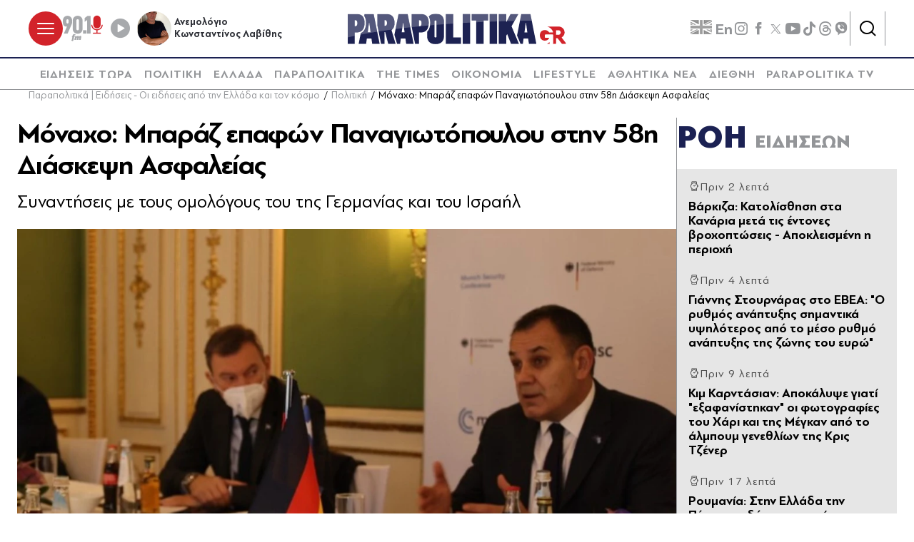

--- FILE ---
content_type: text/html; charset=utf-8
request_url: https://www.parapolitika.gr/politiki/article/1171133/oi-epafes-tou-nikou-panagiotopoulou-stin-56i-diaskepsi-asfaleias-tou-monahou/
body_size: 67899
content:



<!DOCTYPE html>

<html lang="el">
<head>
    <meta charset="utf-8"/>
    <meta name="viewport" content="width=device-width, initial-scale=1.0"/>
    <title>Μόναχο: Μπαράζ επαφών Παναγιωτόπουλου στην 58η Διάσκεψη Ασφαλείας</title>
        <link rel="canonical" href="https://www.parapolitika.gr/politiki/article/1171133/oi-epafes-tou-nikou-panagiotopoulou-stin-56i-diaskepsi-asfaleias-tou-monahou/" />
        <meta name="description" content="&#x3A3;&#x3C5;&#x3BD;&#x3B1;&#x3BD;&#x3C4;&#x3AE;&#x3C3;&#x3B5;&#x3B9;&#x3C2; &#x3BC;&#x3B5; &#x3C4;&#x3BF;&#x3C5;&#x3C2; &#x3BF;&#x3BC;&#x3BF;&#x3BB;&#x3CC;&#x3B3;&#x3BF;&#x3C5;&#x3C2; &#x3C4;&#x3BF;&#x3C5; &#x3C4;&#x3B7;&#x3C2; &#x393;&#x3B5;&#x3C1;&#x3BC;&#x3B1;&#x3BD;&#x3AF;&#x3B1;&#x3C2; &#x3BA;&#x3B1;&#x3B9; &#x3C4;&#x3BF;&#x3C5; &#x399;&#x3C3;&#x3C1;&#x3B1;&#x3AE;&#x3BB;&#xD;&#xA;&#xD;&#xA;"/>
        <meta name="keywords" content="&#x39D;&#x3AF;&#x3BA;&#x3BF;&#x3C2; &#x3A0;&#x3B1;&#x3BD;&#x3B1;&#x3B3;&#x3B9;&#x3C9;&#x3C4;&#x3CC;&#x3C0;&#x3BF;&#x3C5;&#x3BB;&#x3BF;&#x3C2;, &#x39B;&#x3B5;&#x3C9;&#x3BD;&#x3AF;&#x3B4;&#x3B1;&#x3C2; &#x3A3;. &#x39C;&#x3C0;&#x3BB;&#x3B1;&#x3B2;&#x3AD;&#x3C1;&#x3B7;&#x3C2;, &#x39C;&#x3CC;&#x3BD;&#x3B1;&#x3C7;&#x3BF;"/>
        <meta name="robots" content="index,follow" />

    
    
<!--<script async="" src="//htagpa.tech/c/parapolitika.gr.js"></script>-->
<script async="" src="https://www.googletagmanager.com/gtag/js?id=G-PC1FRVDE3M"></script>
<script>// <![CDATA[
 window.dataLayer = window.dataLayer || []; function gtag(){dataLayer.push(arguments);} gtag('js', new Date()); gtag('config', 'G-PC1FRVDE3M'); 
// ]]></script>
<!-- Google Tag Manager -->
<script>// <![CDATA[
(function(w,d,s,l,i){w[l]=w[l]||[];w[l].push({'gtm.start':
new Date().getTime(),event:'gtm.js'});var f=d.getElementsByTagName(s)[0],
j=d.createElement(s),dl=l!='dataLayer'?'&l='+l:'';j.async=true;j.src=
'https://www.googletagmanager.com/gtm.js?id='+i+dl;f.parentNode.insertBefore(j,f);
})(window,document,'script','dataLayer','GTM-P7Q26J');
// ]]></script>
<!-- End Google Tag Manager -->
<!--
<script>
//google targeting
window.googletag = window.googletag || {cmd: []};
googletag.cmd.push(function() {
const element = document.querySelector('a.tags__link[href="/tag/ethniki-ellados-mpasket/"]');
const targetPath = "/tag/ethniki-ellados-mpasket/";
if (element || window.location.pathname === targetPath) {
googletag.pubads().setTargeting("ekogreeceolympics", "1");
  }
});
</script>
-->
    <script>
    window.ptScriptManager = new function () {
        var actionsOnLoad = [];
        var toArray = function (arrayLike) {
            if (Array.isArray(arrayLike)) {
                return arrayLike;
            }
            return Array.prototype.slice.call(arrayLike);
        };
        var createElement = function (elm) {
            //utility function to handle script elements
            if (elm.tagName === "SCRIPT") {
                var s = document.createElement('script');
                s.type = 'text/javascript';
                var attrs = elm.getAttributeNames();
                attrs.forEach(function (attr) {
                    s.setAttribute(attr, elm.getAttribute(attr));
                });
                if (elm.text) {
                    try {
                        s.appendChild(document.createTextNode(elm.text));
                    } catch (e) {
                        s.text = elm.text;
                    }
                }
                elm = s;
            }
            return elm;
        }

        var forEach = function (elements, fn) {
            Array.prototype.forEach.call(toArray(elements), fn);
        };
        var replace = function (toReplace, replacement) {
            if (typeof replacement.length === 'undefined') {
                replacement = [replacement];
            }
            var parentElement = toReplace.parentElement;
            forEach(replacement, function (elm) {
                parentElement.insertBefore(createElement(elm), toReplace);
            });
            toReplace.remove();
        };
        var parseHtml = window.parseHtml = function (htmlString) {
            var context = document.implementation.createHTMLDocument("");
            var base = context.createElement("base");
            base.href = document.location.href;
            context.head.appendChild(base);

            var fragment = context.createDocumentFragment();
            var c = fragment.appendChild(context.createElement("div"));
            c.innerHTML = htmlString.trim();
            return c.childNodes;
        };
        function scriptDelayed(delay, callback, inId) {
            if (!callback) {
                return;
            }
            setTimeout(function () {
                var code = callback().replace(/&lt;/g, '<').replace(/&gt;/g, '>');
                var codeElement = parseHtml(code);
                if (!codeElement) {
                    return;
                }
                if (inId) {
                    var elm = document.getElementById(inId);
                    if (elm) {
                        replace(elm, codeElement);
                    }
                } else {
                    var head = document.querySelector("head");
                    forEach(codeElement, function (elm) {
                        head.appendChild(createElement(elm));
                    });
                }
            }, delay);
        }
        this.addOnLoadDelayed = function (delay, callback, inId) {
            actionsOnLoad.push(() => scriptDelayed(delay, callback, inId));
        };

        this.add = scriptDelayed;

        window.addEventListener('load', function () {
            for (var i = 0; i < actionsOnLoad.length; i++) {
                actionsOnLoad[i]();
            }
        });
    };
</script>
    <base href="https://www.parapolitika.gr" />
<meta content="el_GR" property="og:locale" />
<meta content="article" property="og:type" />
<meta content="&#x39C;&#x3CC;&#x3BD;&#x3B1;&#x3C7;&#x3BF;: &#x39C;&#x3C0;&#x3B1;&#x3C1;&#x3AC;&#x3B6; &#x3B5;&#x3C0;&#x3B1;&#x3C6;&#x3CE;&#x3BD; &#x3A0;&#x3B1;&#x3BD;&#x3B1;&#x3B3;&#x3B9;&#x3C9;&#x3C4;&#x3CC;&#x3C0;&#x3BF;&#x3C5;&#x3BB;&#x3BF;&#x3C5; &#x3C3;&#x3C4;&#x3B7;&#x3BD; 58&#x3B7; &#x394;&#x3B9;&#x3AC;&#x3C3;&#x3BA;&#x3B5;&#x3C8;&#x3B7; &#x391;&#x3C3;&#x3C6;&#x3B1;&#x3BB;&#x3B5;&#x3AF;&#x3B1;&#x3C2;" property="og:title" />
<meta content="&#x3A0;&#x3BF;&#x3BB;&#x3B9;&#x3C4;&#x3B9;&#x3BA;&#x3AE; - &#x39C;&#x3CC;&#x3BD;&#x3B1;&#x3C7;&#x3BF;: &#x39C;&#x3C0;&#x3B1;&#x3C1;&#x3AC;&#x3B6; &#x3B5;&#x3C0;&#x3B1;&#x3C6;&#x3CE;&#x3BD; &#x3A0;&#x3B1;&#x3BD;&#x3B1;&#x3B3;&#x3B9;&#x3C9;&#x3C4;&#x3CC;&#x3C0;&#x3BF;&#x3C5;&#x3BB;&#x3BF;&#x3C5; &#x3C3;&#x3C4;&#x3B7;&#x3BD; 58&#x3B7; &#x394;&#x3B9;&#x3AC;&#x3C3;&#x3BA;&#x3B5;&#x3C8;&#x3B7; &#x391;&#x3C3;&#x3C6;&#x3B1;&#x3BB;&#x3B5;&#x3AF;&#x3B1;&#x3C2;" property="og:description" />
<meta content="https://www.parapolitika.gr/politiki/article/1171133/oi-epafes-tou-nikou-panagiotopoulou-stin-56i-diaskepsi-asfaleias-tou-monahou/" property="og:url" />
<meta content="https://www.parapolitika.gr/images/640x360/5/jpg/files/2022-02-19/thumbnail_f6.jpg" property="og:image" /><meta content="640" property="og:image:width" /><meta content="360" property="og:image:height" />

<meta content="&#x3A0;&#x3BF;&#x3BB;&#x3B9;&#x3C4;&#x3B9;&#x3BA;&#x3AE; - &#x39C;&#x3CC;&#x3BD;&#x3B1;&#x3C7;&#x3BF;: &#x39C;&#x3C0;&#x3B1;&#x3C1;&#x3AC;&#x3B6; &#x3B5;&#x3C0;&#x3B1;&#x3C6;&#x3CE;&#x3BD; &#x3A0;&#x3B1;&#x3BD;&#x3B1;&#x3B3;&#x3B9;&#x3C9;&#x3C4;&#x3CC;&#x3C0;&#x3BF;&#x3C5;&#x3BB;&#x3BF;&#x3C5; &#x3C3;&#x3C4;&#x3B7;&#x3BD; 58&#x3B7; &#x394;&#x3B9;&#x3AC;&#x3C3;&#x3BA;&#x3B5;&#x3C8;&#x3B7; &#x391;&#x3C3;&#x3C6;&#x3B1;&#x3BB;&#x3B5;&#x3AF;&#x3B1;&#x3C2;" name="twitter:description" />
<meta content="&#x39C;&#x3CC;&#x3BD;&#x3B1;&#x3C7;&#x3BF;: &#x39C;&#x3C0;&#x3B1;&#x3C1;&#x3AC;&#x3B6; &#x3B5;&#x3C0;&#x3B1;&#x3C6;&#x3CE;&#x3BD; &#x3A0;&#x3B1;&#x3BD;&#x3B1;&#x3B3;&#x3B9;&#x3C9;&#x3C4;&#x3CC;&#x3C0;&#x3BF;&#x3C5;&#x3BB;&#x3BF;&#x3C5; &#x3C3;&#x3C4;&#x3B7;&#x3BD; 58&#x3B7; &#x394;&#x3B9;&#x3AC;&#x3C3;&#x3BA;&#x3B5;&#x3C8;&#x3B7; &#x391;&#x3C3;&#x3C6;&#x3B1;&#x3BB;&#x3B5;&#x3AF;&#x3B1;&#x3C2;" name="twitter:title" />
<meta content="https://www.parapolitika.gr/images/640x360/5/jpg/files/2022-02-19/thumbnail_f6.jpg" name="twitter:image" />

            <script>
                var googletag = googletag || {};
	            googletag.cmd = googletag.cmd || [];
                var adContext = {"Article":"1171133","Category":"Πολιτική","RootCategory":"Πολιτική","IsCategory":false};
                var isLazyLoadEnabled = true;

                googletag.cmd.push(function() {
                    //googletag.pubads().disableInitialLoad();
                    //window.paRefresh = window.paRefresh ? window.paRefresh : googletag.pubads().refresh;
                    //googletag.pubads().refresh = function(){};
            
                    if(isLazyLoadEnabled)
                        googletag.pubads().enableLazyLoad({
                          fetchMarginPercent: 500,
                          renderMarginPercent: 200,
                          mobileScaling: 2.0
                        });

                    var pubads = googletag.pubads();
                    pubads.collapseEmptyDivs(true);

                    for (var key in adContext)
                    {
                        pubads.setTargeting(key, adContext[key]);
                    }
                    googletag.pubads().enableSingleRequest();
                    googletag.enableServices();
                });

                function getSizeMapping(googletag, sizes) {
                    var mapping = googletag.sizeMapping();
                    var groups = {};
                    for (var i = 0; i < sizes.length; i++) {
                        var key = sizes[i].ScreenWidth + 'x' + sizes[i].ScreenHeight;
                        var group = groups[key];
                        if (!group) {
                            group = groups[key] = {
                                ScreenWidth: sizes[i].ScreenWidth,
                                ScreenHeight: sizes[i].ScreenHeight,
                                Banners: []
                            };
                        }
                        if (sizes[i].BannerWidth != null && sizes[i].BannerHeight != null) {
                            group.Banners.push([sizes[i].BannerWidth, sizes[i].BannerHeight]);
                        }
                    }
                    for (var k in groups) {
                        var group = groups[k];
                        mapping = mapping.addSize([group.ScreenWidth, group.ScreenHeight], group.Banners);
                    }
                    return mapping.build();
                }
            </script>
<script type="application/ld+json" data-schema="NewsArticle">{"@context":"https://schema.org","@type":"NewsArticle","@id":"https://www.parapolitika.gr/politiki/article/1171133/oi-epafes-tou-nikou-panagiotopoulou-stin-56i-diaskepsi-asfaleias-tou-monahou/","description":"Συναντήσεις με τους ομολόγους του της Γερμανίας και του Ισραήλ\r\n\r\n","identifier":"1171133","image":{"@type":"ImageObject","url":"https://www.parapolitika.gr/files/2022-02-19/thumbnail_f6.jpg","height":"700","width":"1823"},"mainEntityOfPage":{"@type":"WebPage","@id":"https://www.parapolitika.gr/politiki/article/1171133/oi-epafes-tou-nikou-panagiotopoulou-stin-56i-diaskepsi-asfaleias-tou-monahou/"},"url":"https://www.parapolitika.gr/politiki/article/1171133/oi-epafes-tou-nikou-panagiotopoulou-stin-56i-diaskepsi-asfaleias-tou-monahou/","author":{"@type":"Person","name":"Λεωνίδας Σ. Μπλαβέρης"},"dateCreated":"2022-02-19T22:43:00+02:00","dateModified":"2022-02-19T22:43:00+02:00","datePublished":"2022-02-19T22:43:00+02:00","headline":"Μόναχο: Μπαράζ επαφών Παναγιωτόπουλου στην 58η Διάσκεψη Ασφαλείας","inLanguage":"el","isAccessibleForFree":true,"keywords":"Νίκος Παναγιωτόπουλος, Λεωνίδας Σ. Μπλαβέρης, Μόναχο","publisher":{"@type":"Organization","@id":"https://www.parapolitika.gr/#organization"},"thumbnailUrl":"https://www.parapolitika.gr/","articleSection":"Πολιτική"}</script>

<meta property="article:published_time" content="2022-02-19T22:43:00+02:00" />
                <script> 
                    function getIEVersion() {
                        var ua = window.navigator.userAgent, msie = ua.indexOf('MSIE ');
                        if (window.navigator.userAgent.match(/Trident.*rv\:11\./)) { return 11; } 
                        else if (msie > 0) { return window.parseInt(ua.substring(msie + 5, ua.indexOf('.', msie))); }
                        return 100;
                    }
                    if (11 > getIEVersion()) {
                        window.location.href = '/unsupported-browser/';
                    }
                </script>
<link rel="preload" media="(min-width: 768px)" href="https://s.parapolitika.gr/images/1130x667/jpg/files/2022-02-19/thumbnail_f6.webp" as="image"><link rel="preload" media="(max-width: 767px)" href="https://s.parapolitika.gr/images/720x424/jpg/files/2022-02-19/thumbnail_f6.webp" as="image"><link rel="preload" media="(max-width: 479px)" href="https://s.parapolitika.gr/images/448x264/jpg/files/2022-02-19/thumbnail_f6.webp" as="image">

        <script src="https://t.atmng.io/adweb/iV4Fqwow2.prod.js" async></script>



<script>window.ptScriptManager.addOnLoadDelayed(2300, function() {  return `&lt;!-- GPT (banners) --&gt;&lt;script src="https://www.googletagservices.com/tag/js/gpt.js"&gt;&lt;/script&gt;
&lt;!-- GPT (banners) end --&gt;
`; });</script>

<!-- GA4 --><!-- Google tag (gtag.js) -->
<script async src="https://www.googletagmanager.com/gtag/js?id=G-MPTY40KFF1"></script>
<script>
  window.dataLayer = window.dataLayer || [];
  function gtag(){dataLayer.push(arguments);}
  gtag('js', new Date());

  gtag('config', 'G-MPTY40KFF1');
  gtag('config', 'G-QP20C0Q7QK');
</script>

<!-- GA4 end -->


<script>window.ptScriptManager.addOnLoadDelayed(2000, function() {  return `&lt;!-- Quantcast --&gt;&lt;!-- InMobi Choice. Consent Manager Tag v3.0 (for TCF 2.2) --&gt;
&lt;script type="text/javascript" async=true&gt;
(function() {
var host = window.location.hostname;
var element = document.createElement('script');
var firstScript = document.getElementsByTagName('script')[0];
var url = 'https://cmp.inmobi.com'
.concat('/choice/', 'JS6Q4MXbpe_2d', '/', host, '/choice.js?tag_version=V3');
var uspTries = 0;
var uspTriesLimit = 3;
element.async = true;
element.type = 'text/javascript';
element.src = url;

firstScript.parentNode.insertBefore(element, firstScript);

function makeStub() {
var TCF_LOCATOR_NAME = '__tcfapiLocator';
var queue = [];
var win = window;
var cmpFrame;

function addFrame() {
var doc = win.document;
var otherCMP = !!(win.frames[TCF_LOCATOR_NAME]);

if (!otherCMP) {
if (doc.body) {
var iframe = doc.createElement('iframe');

iframe.style.cssText = 'display:none';
iframe.name = TCF_LOCATOR_NAME;
doc.body.appendChild(iframe);
} else {
setTimeout(addFrame, 5);
}
}
return !otherCMP;
}

function tcfAPIHandler() {
var gdprApplies;
var args = arguments;

if (!args.length) {
return queue;
} else if (args[0] === 'setGdprApplies') {
if (
args.length &gt; 3 &&
args[2] === 2 &&
typeof args[3] === 'boolean'
) {
gdprApplies = args[3];
if (typeof args[2] === 'function') {
args[2]('set', true);
}
}
} else if (args[0] === 'ping') {
var retr = {
gdprApplies: gdprApplies,
cmpLoaded: false,
cmpStatus: 'stub'
};

if (typeof args[2] === 'function') {
args[2](retr);
}
} else {
if(args[0] === 'init' && typeof args[3] === 'object') {
args[3] = Object.assign(args[3], { tag_version: 'V3' });
}
queue.push(args);
}
}

function postMessageEventHandler(event) {
var msgIsString = typeof event.data === 'string';
var json = {};

try {
if (msgIsString) {
json = JSON.parse(event.data);
} else {
json = event.data;
}
} catch (ignore) {}

var payload = json.__tcfapiCall;

if (payload) {
window.__tcfapi(
payload.command,
payload.version,
function(retValue, success) {
var returnMsg = {
__tcfapiReturn: {
returnValue: retValue,
success: success,
callId: payload.callId
}
};
if (msgIsString) {
returnMsg = JSON.stringify(returnMsg);
}
if (event && event.source && event.source.postMessage) {
event.source.postMessage(returnMsg, '*');
}
},
payload.parameter
);
}
}

while (win) {
try {
if (win.frames[TCF_LOCATOR_NAME]) {
cmpFrame = win;
break;
}
} catch (ignore) {}

if (win === window.top) {
break;
}
win = win.parent;
}
if (!cmpFrame) {
addFrame();
win.__tcfapi = tcfAPIHandler;
win.addEventListener('message', postMessageEventHandler, false);
}
};

makeStub();

var uspStubFunction = function() {
var arg = arguments;
if (typeof window.__uspapi !== uspStubFunction) {
setTimeout(function() {
if (typeof window.__uspapi !== 'undefined') {
window.__uspapi.apply(window.__uspapi, arg);
}
}, 500);
}
};

var checkIfUspIsReady = function() {
uspTries++;
if (window.__uspapi === uspStubFunction && uspTries &lt; uspTriesLimit) {
console.warn('USP is not accessible');
} else {
clearInterval(uspInterval);
}
};

if (typeof window.__uspapi === 'undefined') {
window.__uspapi = uspStubFunction;
var uspInterval = setInterval(checkIfUspIsReady, 6000);
}
})();
&lt;/script&gt;
&lt;!-- End InMobi Choice. Consent Manager Tag v3.0 (for TCF 2.2) --&gt;
&lt;!-- Quantcast end --&gt;
`; });</script>

<script>window.ptScriptManager.addOnLoadDelayed(500, function() {  return `&lt;!-- onesignal --&gt;&lt;script src="https://cdn.onesignal.com/sdks/web/v16/OneSignalSDK.page.js" defer&gt;&lt;/script&gt;
&lt;script&gt;
window.OneSignalDeferred = window.OneSignalDeferred || [];
OneSignalDeferred.push(function(OneSignal) {
OneSignal.init({
appId: "d4e57ba2-0c83-4511-a5e9-70e43c6fb832",
});
});
&lt;/script&gt;
&lt;!-- onesignal end --&gt;
`; });</script>

<script>window.ptScriptManager.addOnLoadDelayed(300, function() {  return `&lt;!-- mgid --&gt;&lt;script src="https://jsc.mgid.com/site/984180.js" async&gt;&lt;/script&gt;
&lt;!-- mgid end --&gt;
`; });</script>

<script>window.ptScriptManager.addOnLoadDelayed(300, function() {  return `&lt;!-- membrana --&gt;&lt;script async="async" src="https://cdn.membrana.media/par/ym.js"&gt;&lt;/script&gt;
&lt;script &gt;
    window.yieldMasterCmd = window.yieldMasterCmd || [];
    window.yieldMasterCmd.push(function() {
        window.yieldMaster.init({
            pageVersionAutodetect: true
        });
    });
&lt;/script&gt;
&lt;!-- membrana end --&gt;
`; });</script>

<!-- FirstView - COSMOTE TV --><script >//https://t.atmng.io/adweb/iV4Fqwow2.prod.js
!function(n){if(!window.cnx){window.cnx={},window.cnx.cmd=[];var t=n.createElement('iframe');t.src='javascript:false'; t.display='none',t.onload=function(){var n=t.contentWindow.document,c=n.createElement('script');c.src='//cd.connatix.com/connatix.player.js?cid=802bc865-afca-472a-8b42-6b7ce9fd58ba&pid=c210c297-2e01-494b-bb11-2ba197fbd85f',c.setAttribute('async','1'),c.setAttribute('type','text/javascript'),n.body.appendChild(c)},n.head.appendChild(t)}}(document);</script>
<!-- FirstView - COSMOTE TV end -->


<!-- Disable GAM ads --><script >  function preventAds() {
  
    if (typeof window.googletag === 'undefined') {
  
      window.googletag = {
        cmd: [],
  
        cmd: {
          push: function(callback) {
            console.log('Prevented ad command execution before GPT loads');
            return;
          }
        }
      };
    } else if (window.googletag && window.googletag.cmd) {

      if (typeof googletag.display === 'function') {
        googletag.display = function(divId) {
          console.log('Prevented display for: ' + divId);
          return;
        };
      }

      if (typeof googletag.defineSlot === 'function') {
        googletag.defineSlot = function() {
          console.log('Prevented slot definition');
  
          return {
            addService: function() { return this; },
            defineSizeMapping: function() { return this; },
            setTargeting: function() { return this; }
          };
        };
      }
      
      window.googletag.cmd.push = function(callback) {
        console.log('Prevented new command execution');
        return;
      };
    }
    
    const adDivs = document.querySelectorAll('[id^="div-gpt-ad"], [id^="banner-div-"]');
    adDivs.forEach(function(div) {
      div.style.display = 'none';
    });

    const scriptTags = document.querySelectorAll('script[src*="googletagservices.com/tag/js/gpt.js"]');
    scriptTags.forEach(function(script) {
      script.src = 'data:text/javascript,console.log("Prevented GPT loading");';
    });
  }
  
  function disableAds(){
  preventAds();
  const checkInterval = setInterval(preventAds, 500);
  setTimeout(function() {
    clearInterval(checkInterval);
  }, 5000);
}

</script>
<!-- Disable GAM ads end -->


<script>window.ptScriptManager.addOnLoadDelayed(2100, function() {  return `&lt;!-- project_agora_header_tag --&gt;&lt;script async src="//pahtfi.tech/c/parapolitika.js"&gt;&lt;/script&gt;
&lt;!-- project_agora_header_tag end --&gt;
`; });</script>

<script>window.ptScriptManager.addOnLoadDelayed(2000, function() {  return `&lt;!-- project_agora_header_bidding_tag --&gt;&lt;script src="https://cdn.pabidding.io/c/parapolitika.gr.min.js"&gt;&lt;/script&gt;
&lt;!-- project_agora_header_bidding_tag end --&gt;
`; });</script>

<!-- membrana demo --> <script async="async" src="https://cdn.membrana.media/pub_scripts/common/adwall-creative.js?site=par&ad_unit_code=PAR_ADWALL"></script>

<!-- membrana demo end -->

    
    
        
                <style>:root{--skinWidth:1200px;--windowHeight:100%;--gridGutter:16px;--gridSpace:40px;--iconButtonSpace:8px;--headerHeight:166px;--sectionsVerticalSpace:56px;--fieldColumnSpace:40px;--formMaxWidth:1000px;--formMaxWidthS:320px;--formMaxWidthL:784px;--smallField:112px;--fieldRowSpace:48px;--checkboxRadioSpace:16px;--articleLogoHeight:62px}/*! normalize.css v8.0.1 | MIT License | github.com/necolas/normalize.css */*,::after,::before{box-sizing:border-box}html{line-height:1.15;-webkit-text-size-adjust:none;-moz-text-size-adjust:none;text-size-adjust:none}body{margin:0;-webkit-font-smoothing:antialiased}hr{box-sizing:content-box;height:0;overflow:visible}pre{font-family:monospace,monospace;font-size:1em}abbr[title]{border-bottom:none;text-decoration:underline;-webkit-text-decoration:underline dotted;text-decoration:underline dotted}code,kbd,samp{font-family:monospace,monospace;font-size:1em}small{font-size:80%}sub,sup{font-size:75%;line-height:0;position:relative;vertical-align:baseline}sub{bottom:-.25em}sup{top:-.5em}button,input,optgroup,select,textarea{font-family:inherit;font-size:100%;line-height:1.15;margin:0}button,input{overflow:visible}button,select{text-transform:none}[type=button],[type=reset],[type=submit],button{-webkit-appearance:button}[type=button]::-moz-focus-inner,[type=reset]::-moz-focus-inner,[type=submit]::-moz-focus-inner,button::-moz-focus-inner{border-style:none;padding:0}[type=button]:-moz-focusring,[type=reset]:-moz-focusring,[type=submit]:-moz-focusring,button:-moz-focusring{outline:1px dotted ButtonText}legend{box-sizing:border-box;max-width:100%;padding:0;white-space:normal}progress{vertical-align:baseline}[type=number]::-webkit-inner-spin-button,[type=number]::-webkit-outer-spin-button{height:auto}[type=search]{-webkit-appearance:textfield;outline-offset:-2px}[type=search]::-webkit-search-decoration{-webkit-appearance:none}::-webkit-file-upload-button{-webkit-appearance:button;font:inherit}details{display:block}summary{display:list-item}@font-face{font-family:swiper-icons;src:url("data:application/font-woff;charset=utf-8;base64, [base64]//wADZ2x5ZgAAAywAAADMAAAD2MHtryVoZWFkAAABbAAAADAAAAA2E2+eoWhoZWEAAAGcAAAAHwAAACQC9gDzaG10eAAAAigAAAAZAAAArgJkABFsb2NhAAAC0AAAAFoAAABaFQAUGG1heHAAAAG8AAAAHwAAACAAcABAbmFtZQAAA/gAAAE5AAACXvFdBwlwb3N0AAAFNAAAAGIAAACE5s74hXjaY2BkYGAAYpf5Hu/j+W2+MnAzMYDAzaX6QjD6/4//Bxj5GA8AuRwMYGkAPywL13jaY2BkYGA88P8Agx4j+/8fQDYfA1AEBWgDAIB2BOoAeNpjYGRgYNBh4GdgYgABEMnIABJzYNADCQAACWgAsQB42mNgYfzCOIGBlYGB0YcxjYGBwR1Kf2WQZGhhYGBiYGVmgAFGBiQQkOaawtDAoMBQxXjg/wEGPcYDDA4wNUA2CCgwsAAAO4EL6gAAeNpj2M0gyAACqxgGNWBkZ2D4/wMA+xkDdgAAAHjaY2BgYGaAYBkGRgYQiAHyGMF8FgYHIM3DwMHABGQrMOgyWDLEM1T9/w8UBfEMgLzE////P/5//f/V/xv+r4eaAAeMbAxwIUYmIMHEgKYAYjUcsDAwsLKxc3BycfPw8jEQA/[base64]/uznmfPFBNODM2K7MTQ45YEAZqGP81AmGGcF3iPqOop0r1SPTaTbVkfUe4HXj97wYE+yNwWYxwWu4v1ugWHgo3S1XdZEVqWM7ET0cfnLGxWfkgR42o2PvWrDMBSFj/IHLaF0zKjRgdiVMwScNRAoWUoH78Y2icB/yIY09An6AH2Bdu/UB+yxopYshQiEvnvu0dURgDt8QeC8PDw7Fpji3fEA4z/PEJ6YOB5hKh4dj3EvXhxPqH/SKUY3rJ7srZ4FZnh1PMAtPhwP6fl2PMJMPDgeQ4rY8YT6Gzao0eAEA409DuggmTnFnOcSCiEiLMgxCiTI6Cq5DZUd3Qmp10vO0LaLTd2cjN4fOumlc7lUYbSQcZFkutRG7g6JKZKy0RmdLY680CDnEJ+UMkpFFe1RN7nxdVpXrC4aTtnaurOnYercZg2YVmLN/d/gczfEimrE/fs/bOuq29Zmn8tloORaXgZgGa78yO9/cnXm2BpaGvq25Dv9S4E9+5SIc9PqupJKhYFSSl47+Qcr1mYNAAAAeNptw0cKwkAAAMDZJA8Q7OUJvkLsPfZ6zFVERPy8qHh2YER+3i/BP83vIBLLySsoKimrqKqpa2hp6+jq6RsYGhmbmJqZSy0sraxtbO3sHRydnEMU4uR6yx7JJXveP7WrDycAAAAAAAH//wACeNpjYGRgYOABYhkgZgJCZgZNBkYGLQZtIJsFLMYAAAw3ALgAeNolizEKgDAQBCchRbC2sFER0YD6qVQiBCv/H9ezGI6Z5XBAw8CBK/m5iQQVauVbXLnOrMZv2oLdKFa8Pjuru2hJzGabmOSLzNMzvutpB3N42mNgZGBg4GKQYzBhYMxJLMlj4GBgAYow/P/PAJJhLM6sSoWKfWCAAwDAjgbRAAB42mNgYGBkAIIbCZo5IPrmUn0hGA0AO8EFTQAA");font-weight:400;font-style:normal}:root{--swiper-theme-color:#007aff}.swiper{margin-left:auto;margin-right:auto;position:relative;overflow:hidden;list-style:none;padding:0;z-index:1}.swiper-vertical>.swiper-wrapper{flex-direction:column}.swiper-wrapper{position:relative;width:100%;height:100%;z-index:1;display:flex;transition-property:-webkit-transform;transition-property:transform;transition-property:transform,-webkit-transform;box-sizing:content-box}.swiper-android .swiper-slide,.swiper-wrapper{-webkit-transform:translate3d(0,0,0);transform:translate3d(0,0,0)}.swiper-pointer-events{touch-action:pan-y}.swiper-pointer-events.swiper-vertical{touch-action:pan-x}.swiper-slide{flex-shrink:0;width:100%;height:100%;position:relative;transition-property:-webkit-transform;transition-property:transform;transition-property:transform,-webkit-transform}.swiper-slide-invisible-blank{visibility:hidden}.swiper-autoheight,.swiper-autoheight .swiper-slide{height:auto}.swiper-autoheight .swiper-wrapper{align-items:flex-start;transition-property:height,-webkit-transform;transition-property:transform,height;transition-property:transform,height,-webkit-transform}.swiper-3d,.swiper-3d.swiper-css-mode .swiper-wrapper{-webkit-perspective:1200px;perspective:1200px}.swiper-3d .swiper-cube-shadow,.swiper-3d .swiper-slide,.swiper-3d .swiper-slide-shadow,.swiper-3d .swiper-slide-shadow-bottom,.swiper-3d .swiper-slide-shadow-left,.swiper-3d .swiper-slide-shadow-right,.swiper-3d .swiper-slide-shadow-top,.swiper-3d .swiper-wrapper{-webkit-transform-style:preserve-3d;transform-style:preserve-3d}.swiper-3d .swiper-slide-shadow,.swiper-3d .swiper-slide-shadow-bottom,.swiper-3d .swiper-slide-shadow-left,.swiper-3d .swiper-slide-shadow-right,.swiper-3d .swiper-slide-shadow-top{position:absolute;left:0;top:0;width:100%;height:100%;pointer-events:none;z-index:10}.swiper-3d .swiper-slide-shadow{background:rgba(0,0,0,.15)}.swiper-3d .swiper-slide-shadow-left{background-image:linear-gradient(to left,rgba(0,0,0,.5),rgba(0,0,0,0))}.swiper-3d .swiper-slide-shadow-right{background-image:linear-gradient(to right,rgba(0,0,0,.5),rgba(0,0,0,0))}.swiper-3d .swiper-slide-shadow-top{background-image:linear-gradient(to top,rgba(0,0,0,.5),rgba(0,0,0,0))}.swiper-3d .swiper-slide-shadow-bottom{background-image:linear-gradient(to bottom,rgba(0,0,0,.5),rgba(0,0,0,0))}.swiper-css-mode>.swiper-wrapper{overflow:auto;scrollbar-width:none;-ms-overflow-style:none}.swiper-css-mode>.swiper-wrapper::-webkit-scrollbar{display:none}.swiper-css-mode>.swiper-wrapper>.swiper-slide{scroll-snap-align:start start}.swiper-horizontal.swiper-css-mode>.swiper-wrapper{scroll-snap-type:x mandatory}.swiper-vertical.swiper-css-mode>.swiper-wrapper{scroll-snap-type:y mandatory}.swiper-centered>.swiper-wrapper::before{content:"";flex-shrink:0;order:9999}.swiper-centered.swiper-horizontal>.swiper-wrapper>.swiper-slide:first-child{-webkit-margin-start:var(--swiper-centered-offset-before);margin-inline-start:var(--swiper-centered-offset-before)}.swiper-centered.swiper-horizontal>.swiper-wrapper::before{height:100%;min-height:1px;width:var(--swiper-centered-offset-after)}.swiper-centered.swiper-vertical>.swiper-wrapper>.swiper-slide:first-child{-webkit-margin-before:var(--swiper-centered-offset-before);margin-block-start:var(--swiper-centered-offset-before)}.swiper-centered.swiper-vertical>.swiper-wrapper::before{width:100%;min-width:1px;height:var(--swiper-centered-offset-after)}.swiper-centered>.swiper-wrapper>.swiper-slide{scroll-snap-align:center center}.swiper-virtual.swiper-css-mode .swiper-wrapper::after{content:"";position:absolute;left:0;top:0;pointer-events:none}.swiper-virtual.swiper-css-mode.swiper-horizontal .swiper-wrapper::after{height:1px;width:var(--swiper-virtual-size)}.swiper-virtual.swiper-css-mode.swiper-vertical .swiper-wrapper::after{width:1px;height:var(--swiper-virtual-size)}:root{--swiper-navigation-size:44px}.swiper-button-next,.swiper-button-prev{position:absolute;top:50%;width:calc(var(--swiper-navigation-size)/ 44 * 27);height:var(--swiper-navigation-size);margin-top:calc(0px - var(--swiper-navigation-size)/ 2);z-index:10;cursor:pointer;display:flex;align-items:center;justify-content:center;color:var(--swiper-navigation-color,var(--swiper-theme-color))}.swiper-button-next.swiper-button-disabled,.swiper-button-prev.swiper-button-disabled{opacity:.35;cursor:auto}.swiper-button-next:after,.swiper-button-prev:after{font-family:swiper-icons;font-size:var(--swiper-navigation-size);text-transform:none!important;letter-spacing:0;text-transform:none;font-variant:initial;line-height:1}.swiper-button-prev,.swiper-rtl .swiper-button-next{left:10px;right:auto}.swiper-button-prev:after,.swiper-rtl .swiper-button-next:after{content:"prev"}.swiper-button-next,.swiper-rtl .swiper-button-prev{right:10px;left:auto}.swiper-button-next:after,.swiper-rtl .swiper-button-prev:after{content:"next"}.swiper-button-lock{display:none}.swiper-pagination{position:absolute;text-align:center;transition:.3s opacity;-webkit-transform:translate3d(0,0,0);transform:translate3d(0,0,0);z-index:10}.swiper-pagination.swiper-pagination-hidden{opacity:0}.swiper-horizontal>.swiper-pagination-bullets,.swiper-pagination-bullets.swiper-pagination-horizontal,.swiper-pagination-custom,.swiper-pagination-fraction{bottom:10px;left:0;width:100%}.swiper-pagination-bullets-dynamic{overflow:hidden;font-size:0}.swiper-pagination-bullets-dynamic .swiper-pagination-bullet{-webkit-transform:scale(.33);transform:scale(.33);position:relative}.swiper-pagination-bullets-dynamic .swiper-pagination-bullet-active{-webkit-transform:scale(1);transform:scale(1)}.swiper-pagination-bullets-dynamic .swiper-pagination-bullet-active-main{-webkit-transform:scale(1);transform:scale(1)}.swiper-pagination-bullets-dynamic .swiper-pagination-bullet-active-prev{-webkit-transform:scale(.66);transform:scale(.66)}.swiper-pagination-bullets-dynamic .swiper-pagination-bullet-active-prev-prev{-webkit-transform:scale(.33);transform:scale(.33)}.swiper-pagination-bullets-dynamic .swiper-pagination-bullet-active-next{-webkit-transform:scale(.66);transform:scale(.66)}.swiper-pagination-bullets-dynamic .swiper-pagination-bullet-active-next-next{-webkit-transform:scale(.33);transform:scale(.33)}.swiper-pagination-bullet{width:var(--swiper-pagination-bullet-width,var(--swiper-pagination-bullet-size,8px));height:var(--swiper-pagination-bullet-height,var(--swiper-pagination-bullet-size,8px));display:inline-block;border-radius:50%;background:var(--swiper-pagination-bullet-inactive-color,#000);opacity:var(--swiper-pagination-bullet-inactive-opacity,.2)}button.swiper-pagination-bullet{border:none;margin:0;padding:0;box-shadow:none;-webkit-appearance:none;-moz-appearance:none;appearance:none}.swiper-pagination-clickable .swiper-pagination-bullet{cursor:pointer}.swiper-pagination-bullet:only-child{display:none!important}.swiper-pagination-bullet-active{opacity:var(--swiper-pagination-bullet-opacity,1);background:var(--swiper-pagination-color,var(--swiper-theme-color))}.swiper-pagination-vertical.swiper-pagination-bullets,.swiper-vertical>.swiper-pagination-bullets{right:10px;top:50%;-webkit-transform:translate3d(0,-50%,0);transform:translate3d(0,-50%,0)}.swiper-pagination-vertical.swiper-pagination-bullets .swiper-pagination-bullet,.swiper-vertical>.swiper-pagination-bullets .swiper-pagination-bullet{margin:var(--swiper-pagination-bullet-vertical-gap,6px) 0;display:block}.swiper-pagination-vertical.swiper-pagination-bullets.swiper-pagination-bullets-dynamic,.swiper-vertical>.swiper-pagination-bullets.swiper-pagination-bullets-dynamic{top:50%;-webkit-transform:translateY(-50%);transform:translateY(-50%);width:8px}.swiper-pagination-vertical.swiper-pagination-bullets.swiper-pagination-bullets-dynamic .swiper-pagination-bullet,.swiper-vertical>.swiper-pagination-bullets.swiper-pagination-bullets-dynamic .swiper-pagination-bullet{display:inline-block;transition:.2s top,.2s -webkit-transform;transition:.2s transform,.2s top;transition:.2s transform,.2s top,.2s -webkit-transform}.swiper-horizontal>.swiper-pagination-bullets .swiper-pagination-bullet,.swiper-pagination-horizontal.swiper-pagination-bullets .swiper-pagination-bullet{margin:0 var(--swiper-pagination-bullet-horizontal-gap,4px)}.swiper-horizontal>.swiper-pagination-bullets.swiper-pagination-bullets-dynamic,.swiper-pagination-horizontal.swiper-pagination-bullets.swiper-pagination-bullets-dynamic{left:50%;-webkit-transform:translateX(-50%);transform:translateX(-50%);white-space:nowrap}.swiper-horizontal>.swiper-pagination-bullets.swiper-pagination-bullets-dynamic .swiper-pagination-bullet,.swiper-pagination-horizontal.swiper-pagination-bullets.swiper-pagination-bullets-dynamic .swiper-pagination-bullet{transition:.2s left,.2s -webkit-transform;transition:.2s transform,.2s left;transition:.2s transform,.2s left,.2s -webkit-transform}.swiper-horizontal.swiper-rtl>.swiper-pagination-bullets-dynamic .swiper-pagination-bullet{transition:.2s right,.2s -webkit-transform;transition:.2s transform,.2s right;transition:.2s transform,.2s right,.2s -webkit-transform}.swiper-pagination-progressbar{background:rgba(0,0,0,.25);position:absolute}.swiper-pagination-progressbar .swiper-pagination-progressbar-fill{background:var(--swiper-pagination-color,var(--swiper-theme-color));position:absolute;left:0;top:0;width:100%;height:100%;-webkit-transform:scale(0);transform:scale(0);-webkit-transform-origin:left top;transform-origin:left top}.swiper-rtl .swiper-pagination-progressbar .swiper-pagination-progressbar-fill{-webkit-transform-origin:right top;transform-origin:right top}.swiper-horizontal>.swiper-pagination-progressbar,.swiper-pagination-progressbar.swiper-pagination-horizontal,.swiper-pagination-progressbar.swiper-pagination-vertical.swiper-pagination-progressbar-opposite,.swiper-vertical>.swiper-pagination-progressbar.swiper-pagination-progressbar-opposite{width:100%;height:4px;left:0;top:0}.swiper-horizontal>.swiper-pagination-progressbar.swiper-pagination-progressbar-opposite,.swiper-pagination-progressbar.swiper-pagination-horizontal.swiper-pagination-progressbar-opposite,.swiper-pagination-progressbar.swiper-pagination-vertical,.swiper-vertical>.swiper-pagination-progressbar{width:4px;height:100%;left:0;top:0}.swiper-pagination-lock{display:none}.swiper-zoom-container{width:100%;height:100%;display:flex;justify-content:center;align-items:center;text-align:center}.swiper-zoom-container>canvas,.swiper-zoom-container>img,.swiper-zoom-container>svg{max-width:100%;max-height:100%;-o-object-fit:contain;object-fit:contain}.swiper-slide-zoomed{cursor:move}.swiper-lazy-preloader{width:42px;height:42px;position:absolute;left:50%;top:50%;margin-left:-21px;margin-top:-21px;z-index:10;-webkit-transform-origin:50%;transform-origin:50%;-webkit-animation:swiper-preloader-spin 1s infinite linear;animation:swiper-preloader-spin 1s infinite linear;box-sizing:border-box;border:4px solid var(--swiper-preloader-color,var(--swiper-theme-color));border-radius:50%;border-top-color:transparent}.swiper-lazy-preloader-white{--swiper-preloader-color:#fff}.swiper-lazy-preloader-black{--swiper-preloader-color:#000}@-webkit-keyframes swiper-preloader-spin{100%{-webkit-transform:rotate(360deg);transform:rotate(360deg)}}@keyframes swiper-preloader-spin{100%{-webkit-transform:rotate(360deg);transform:rotate(360deg)}}.swiper-fade.swiper-free-mode .swiper-slide{transition-timing-function:ease-out}.swiper-fade .swiper-slide{pointer-events:none;transition-property:opacity}.swiper-fade .swiper-slide .swiper-slide{pointer-events:none}.swiper-fade .swiper-slide-active,.swiper-fade .swiper-slide-active .swiper-slide-active{pointer-events:auto}html.noScroll,html.noScroll body{overflow:hidden;height:calc(var(--windowHeight) - 1px)}body.menuOpened,body.noScroll{/*! purgecss ignore current */overflow:hidden}.mainLayer{background-color:rgba(0,0,0,.5);left:0;opacity:.6;position:fixed;top:0;transition:opacity 250ms ease-in-out;z-index:4;width:100%;height:100%}body:not(.showLayer) .mainLayer{opacity:0;pointer-events:none}.darkBg{padding-block:56px;background-color:#000;color:#fff}.darkBg:last-child{margin-bottom:calc(var(--mainSpaceBottom) * -1)}.sectionTitle{margin-bottom:32px;padding-bottom:4px;border-bottom:5px solid #000;letter-spacing:-.03em;font-family:PFBagueSansPro,Arial,sans-serif;font-weight:700;font-size:5rem;line-height:1.075}.sectionTitle picture{background:unset}.sectionTitle--small{border-width:2px;font-size:3.75rem}.sectionTitle--center{text-align:center}.sectionTitle>a{color:#000}.darkBg .sectionTitle,.sectionTitle--light{color:#fff;border-color:#fff}.darkBg .sectionTitle>a,.sectionTitle--light>a{color:#fff}.sectionTitle--minimal{color:#4d4d4d;border-color:#4d4d4d;border-width:1px;font-weight:500;font-size:2.625rem;line-height:1.1428571429}.sectionTitle--wRadio{display:flex;align-items:center;gap:16px}.sectionTitle img{height:86px;-o-object-fit:contain;object-fit:contain;width:auto}.pageTitle:not(.pageTitle--noMargin){margin:24px 0 48px}.darkBg .pageTitle{margin-top:0}.pageTitle--center{text-align:center}.pageTitle h1{margin:0 0 16px}.pageTitle--noMargin{margin-top:24px}.pageTitle--noMargin h1{margin-bottom:0}.box{background-color:#fafafa;margin-block:48px;padding:32px}.box--spaceS{margin-block:24px}.box__cols{--boxColSpace:160px;display:flex;gap:var(--boxColSpace)}.box__title{margin-bottom:32px}.box--forms{margin-inline:auto;max-width:992px}.box--forms .box__col{flex-basis:50%}.message{align-items:center;background-color:var(--messageBgColor);color:var(--messageColor,#fff);display:inline-flex;font-size:.9375rem;justify-content:center;gap:8px;margin-bottom:16px;padding:8px}.message:before{font-size:1.25rem}.message--radius{border-radius:60px;padding-inline:24px}.message--warning{--messageBgColor:orange}.message--error{--messageBgColor:hsl(0, 100%, 92%);--messageColor:#D2232A}.iconTextRow{display:flex;gap:32px}.iconTextRow:not(:last-child){margin-bottom:40px}.iconTextRow__icon{font-size:2rem}.iconTextRow p{font-size:1rem}.iconTextRow p:last-child{margin-bottom:0}.row{display:flex;flex-wrap:wrap;margin-left:calc(-1 * var(--gridGutter));width:calc(100% + var(--gridGutter) * 2)}.row .row:not(.articlesGrid){height:100%}.row--noWrap{flex-wrap:nowrap}.row--vStart{align-items:flex-start}.row--vCenter{align-items:center}.row--vEnd{align-items:flex-end}.row--hStart{justify-content:flex-start}.row--hCenter{justify-content:center}.row--hEnd{justify-content:flex-end}.row--space{flex-wrap:nowrap;justify-content:space-between}.btnWrap{--btnWrapSpace:40px;align-items:center;display:flex;flex-wrap:wrap;gap:16px;justify-content:flex-start;margin-block:var(--btnWrapSpace)}.btnWrap .button{position:relative;z-index:2}.btnWrap--border{position:relative;justify-content:center}.btnWrap--border:after{content:"";position:absolute;left:50%;top:50%;-webkit-transform:translate(-50%,-50%);transform:translate(-50%,-50%);height:1px;width:calc(100% - var(--gridGutter) * 2);background-color:#939598}.btnWrap--borderFull:after{width:100%}.searchWrap{display:none}.userMenu{display:none}.megamenu{opacity:0;position:absolute;width:100%}.infoPopup{background-color:#fff;-webkit-filter:drop-shadow(1px 2px 2px rgba(0, 0, 0, .1)) drop-shadow(2px 4px 4px rgba(0, 0, 0, .2));filter:drop-shadow(1px 2px 2px rgba(0, 0, 0, .1)) drop-shadow(2px 4px 4px rgba(0, 0, 0, .2));padding:16px;position:fixed;top:120px;transition:opacity 250ms ease-in-out,-webkit-transform 250ms ease-in-out;transition:opacity 250ms ease-in-out,transform 250ms ease-in-out;transition:opacity 250ms ease-in-out,transform 250ms ease-in-out,-webkit-transform 250ms ease-in-out;z-index:99}.infoPopup--box{right:calc(50vw - 1600px/2 + var(--gridSpace));min-width:320px}.infoPopup--stripe{display:flex;gap:24px;justify-content:space-between;left:calc(50vw - 1600px/2 + var(--gridSpace));padding-right:48px;width:min(800px,100% - 2*var(--gridSpace))}.infoPopup.moveOut{/*! purgecss ignore current */opacity:0;pointer-events:none;-webkit-transform:translateY(-40%);transform:translateY(-40%)}.infoPopup__title{font-weight:700;margin:0 0 8px;padding-right:24px}.infoPopup__text p:last-child{margin:0}.infoPopup p{font-size:.875rem}.infoPopup__remove{position:absolute;right:0;top:6px}video{width:100%;display:block}picture{background-color:#e6e6e6;display:block;height:100%}@font-face{font-family:PFBagueSansPro;font-display:swap;font-weight:700;src:url("/Content/ePublish/Fonts/PFBagueSansPro-Bold.woff2?k=web-7697fcd864") format("woff2"),url("/Content/ePublish/Fonts/PFBagueSansPro-Bold.woff?k=web-7697fcd864") format("woff")}@font-face{font-family:PFBagueSansPro;font-display:swap;font-weight:900;src:url("/Content/ePublish/Fonts/PFBagueSansPro-BlackItalic.woff2?k=web-7697fcd864") format("woff2"),url("/Content/ePublish/Fonts/PFBagueSansPro-BlackItalic.woff?k=web-7697fcd864") format("woff")}@font-face{font-family:PFBagueSansPro;font-display:swap;font-weight:300;src:url("/Content/ePublish/Fonts/PFBagueSansPro-Light.woff2?k=web-7697fcd864") format("woff2"),url("/Content/ePublish/Fonts/PFBagueSansPro-Light.woff?k=web-7697fcd864") format("woff")}@font-face{font-family:PFBagueSansPro;font-display:swap;font-weight:400;src:url("/Content/ePublish/Fonts/PFBagueSansPro.woff2?k=web-7697fcd864") format("woff2"),url("/Content/ePublish/Fonts/PFBagueSansPro.woff?k=web-7697fcd864") format("woff")}@font-face{font-family:PFBagueSansPro;font-display:swap;font-weight:900;src:url("/Content/ePublish/Fonts/PFBagueSansPro-Black.woff2?k=web-7697fcd864") format("woff2"),url("/Content/ePublish/Fonts/PFBagueSansPro-Black.woff?k=web-7697fcd864") format("woff")}.select__button{overflow:hidden;text-overflow:ellipsis;white-space:nowrap}.radiobutton__border,.swiper-thumbs .swiper-slide:after{inset:0;position:absolute}.footer__listLink,.social__link{color:#e6e6e6;text-decoration:none;transition:color 250ms ease}.breadcrumb__itemLink{color:#939598;text-decoration:none;transition:color 250ms ease}.footer__linksLink{color:#000;text-decoration:none;transition:color 250ms ease}.checkbox__label a,.link,.radiobutton__label a{color:#000;text-decoration:underline;transition:color 250ms ease}.contentBody a,.contentBody li a,.contentBody strong a,.text a,p a{color:#d2232a;transition:color 250ms ease}.footer__copy,.footer__linksItem,.footer__listItem{font-family:PFBagueSansPro,Arial,sans-serif;font-size:1rem;font-weight:700;line-height:1.5625;letter-spacing:.06em}.textarea__field{border:1px solid #939598;border-radius:4px;color:#000;padding:12px 16px;width:100%;height:56px;outline:0;font-size:1.375rem;line-height:1.4545454545}.field--error .textarea__field{border-color:#d2232a}.textarea__field:focus{border-color:#4d4d4d}.checkbox.disabled,.radiobutton--onlyColor.disabled .radiobutton__icon,.radiobutton.disabled{opacity:.5}.article__icon:before,.article__img:before{pointer-events:none;color:#fff;width:36px;height:36px;align-items:center;justify-content:center;border-radius:50px;background-color:#d2232a;font-size:.8125rem}.visually-hidden{clip:rect(0 0 0 0);-webkit-clip-path:inset(50%);clip-path:inset(50%);height:1px!important;overflow:hidden!important;position:absolute!important;white-space:nowrap;width:1px!important}@font-face{font-family:iconfont;src:url("/Content/ePublish/Fonts/iconfont.woff2?k=web-7697fcd864") format("woff2"),url("/Content/ePublish/Fonts/iconfont.woff?k=web-7697fcd864") format("woff")}.article--typeMinimal .article__time:before,.article.playing .article__img:after,.contentBody blockquote:not(.tiktok-embed):not(.instagram-media):not(.twitter-tweet):before,.filter__item.active .checkbox__edit:before,.filter__item.inactive .checkbox__edit:before,.goToTop:before,.icon-account:before,.icon-add:before,.icon-alert:before,.icon-arrowDown:before,.icon-arrowLeft:before,.icon-arrowLeftDouble:before,.icon-arrowRight:before,.icon-arrowRightDouble:before,.icon-arrowUp:before,.icon-basket:before,.icon-calendar:before,.icon-camera:before,.icon-card:before,.icon-checkCircle:before,.icon-chevronRight:before,.icon-chevronUp:before,.icon-clock:before,.icon-close:before,.icon-coffee:before,.icon-coffeeS:before,.icon-contact:before,.icon-copy:before,.icon-delete:before,.icon-edit:before,.icon-email:before,.icon-emailPlain:before,.icon-facebook:before,.icon-fail:before,.icon-filters:before,.icon-flag:before,.icon-fm:before,.icon-gift:before,.icon-heart:before,.icon-heartBorder:before,.icon-info:before,.icon-instagram:before,.icon-linkedin:before,.icon-locationSearching:before,.icon-lock:before,.icon-logout:before,.icon-map:before,.icon-microphone:before,.icon-navigation:before,.icon-pause:before,.icon-payments:before,.icon-phone:before,.icon-pin:before,.icon-pinterest:before,.icon-play:before,.icon-player:before,.icon-quotationMarks:before,.icon-quotes:before,.icon-recording:before,.icon-redeem:before,.icon-refresh:before,.icon-related:before,.icon-remove:before,.icon-return:before,.icon-rss:before,.icon-save:before,.icon-scan:before,.icon-schedule:before,.icon-search:before,.icon-settings:before,.icon-shipping:before,.icon-star:before,.icon-starBorder:before,.icon-starHalf:before,.icon-store:before,.icon-threads:before,.icon-tick:before,.icon-tiktok:before,.icon-twitter:before,.icon-viber:before,.icon-visibility:before,.icon-visibilityOff:before,.icon-voice:before,.icon-warning:before,.icon-youtube:before,.mainNav__link:before,.newsletter .field-validation-error:before,.radioBox__content.fa-pause .radioPlayer__icon:before,.radioPlayer.fa-pause .radioPlayer__icon:before,.select__button:after,.statusMessage--error:before,.statusMessage--success:before,.swiper-button-next:after,.swiper-button-prev:after{font-family:iconfont;-webkit-font-smoothing:antialiased;-moz-osx-font-smoothing:grayscale;font-style:normal;font-display:swap;font-variant:normal;font-weight:400;text-decoration:none;text-transform:none;display:inline-flex;line-height:1;vertical-align:top}.icon-account:before{content:"\e001"}.icon-add:before{content:"\e002"}.icon-alert:before,.newsletter .field-validation-error:before,.statusMessage--error:before{content:"\e003"}.icon-arrowDown:before{content:"\e004"}.icon-arrowLeft:before{content:"\e005"}.icon-arrowLeftDouble:before{content:"\e006"}.icon-arrowRight:before{content:"\e007"}.icon-arrowRightDouble:before{content:"\e008"}.goToTop:before,.icon-arrowUp:before{content:"\e009"}.icon-basket:before{content:"\e00a"}.icon-calendar:before{content:"\e00b"}.icon-camera:before{content:"\e00c"}.icon-card:before{content:"\e00d"}.icon-checkCircle:before{content:"\e00e"}.icon-chevronRight:before{content:"\e00f"}.icon-chevronUp:before{content:"\e010"}.icon-clock:before{content:"\e011"}.icon-close:before{content:"\e012"}.icon-coffee:before{content:"\e013"}.icon-coffeeS:before{content:"\e014"}.icon-contact:before{content:"\e015"}.icon-copy:before{content:"\e016"}.icon-delete:before{content:"\e017"}.icon-edit:before{content:"\e018"}.icon-email:before{content:"\e019"}.icon-emailPlain:before{content:"\e01a"}.icon-facebook:before{content:"\e01b"}.icon-fail:before{content:"\e01c"}.icon-filters:before{content:"\e01d"}.icon-flag:before{content:"\e01e"}.icon-fm:before{content:"\e01f"}.icon-gift:before{content:"\e020"}.icon-heart:before{content:"\e021"}.icon-heartBorder:before{content:"\e022"}.icon-info:before{content:"\e023"}.icon-instagram:before{content:"\e024"}.icon-linkedin:before{content:"\e025"}.icon-locationSearching:before{content:"\e026"}.icon-lock:before{content:"\e027"}.icon-logout:before{content:"\e028"}.icon-map:before{content:"\e029"}.icon-microphone:before{content:"\e02a"}.icon-navigation:before{content:"\e02b"}.icon-pause:before{content:"\e02c"}.icon-payments:before{content:"\e02d"}.icon-phone:before{content:"\e02e"}.icon-pin:before{content:"\e02f"}.icon-pinterest:before{content:"\e030"}.icon-play:before{content:"\e031"}.icon-player:before{content:"\e032"}.icon-quotationMarks:before{content:"\e033"}.icon-quotes:before{content:"\e034"}.icon-recording:before{content:"\e035"}.icon-redeem:before{content:"\e036"}.icon-refresh:before{content:"\e037"}.icon-related:before{content:"\e038"}.icon-remove:before{content:"\e039"}.icon-return:before{content:"\e03a"}.icon-rss:before{content:"\e03b"}.icon-save:before{content:"\e03c"}.icon-scan:before{content:"\e03d"}.icon-schedule:before{content:"\e03e"}.icon-search:before{content:"\e03f"}.icon-settings:before{content:"\e040"}.icon-shipping:before{content:"\e041"}.icon-star:before{content:"\e042"}.icon-starBorder:before{content:"\e043"}.icon-starHalf:before{content:"\e044"}.icon-store:before{content:"\e045"}.icon-threads:before{content:"\e046"}.icon-tick:before,.statusMessage--success:before{content:"\e047"}.icon-tiktok:before{content:"\e048"}.icon-twitter:before{content:"\e049"}.icon-viber:before{content:"\e04a"}.icon-visibility:before{content:"\e04b"}.icon-visibilityOff:before{content:"\e04c"}.icon-voice:before{content:"\e04d"}.icon-warning:before{content:"\e04e"}.icon-youtube:before{content:"\e04f"}html{font-size:16px}body{color:#000;font:normal 100%/1.4 PFBagueSansPro,Arial,sans-serif;line-height:1.3}input[type=submit]{cursor:pointer}a,button,input,select,textarea{-webkit-tap-highlight-color:transparent}figure{margin:0}img{max-width:100%}picture img{display:block}h1,h2,h3,h4,h5,h6{line-height:1.1;margin:0 0 16px}.h1,h1{font-size:2.5rem;font-weight:700}.h2,h2{font-size:1.875rem;font-weight:700}p+.h2,p+h2{margin-top:32px}h3{font-size:1.625rem}h4{font-size:1.5rem}h5{font-size:1.375rem}h6{font-size:1.25rem}.bold,b,strong{/*! purgecss ignore current */font-weight:700}.text,p{color:#000;font-size:1.375rem;line-height:1.4545454545;margin:0 0 32px}.text:last-child,p:last-child{margin-bottom:0}.text--s{color:gray;font-size:.875rem;margin-bottom:16px}.text--b{color:#000;font-size:1rem;font-weight:700}.text--pending{color:orange}a{text-decoration:none;transition:color 250ms ease}ol,ul{margin:0 0 32px;padding:0}ol :is(ol,ul),ul :is(ol,ul){margin-top:16px;padding-left:16px}li{color:#000;list-style-position:inside;margin:0 0 8px}.address,address{color:#333;font-size:.875rem;font-style:normal;line-height:1.8}.infoText{align-items:center;display:flex}.infoText:before{font-size:1.5rem;margin-right:8px}.footer{background-color:#1b2153;margin-top:auto;width:100%}.footer__wrapper{position:relative}.footer__logo{margin-bottom:32px;width:100%;max-width:432px}.footer__logo figure{aspect-ratio:432/60}.footer__logo picture{background-color:#1b2153}.footer__logo img{width:100%}.footer__main{display:flex;flex-direction:column;align-items:center;padding:56px var(--gridSpace) 32px}.footer__list{list-style:none;margin:0;display:flex;gap:8px 24px;flex-wrap:wrap;justify-content:center}.footer__list li{padding-left:0}.footer__list li:before{display:none}.footer__listItem{margin:0}.footer__listLink{display:inline-block;padding:8px 0}.footer__btm{background-color:#fff;display:flex;justify-content:space-between;padding:16px var(--gridSpace) 24px;position:relative}.footer__copy{color:#939598}.footer__links{list-style:none;margin:0;align-items:center;display:flex;flex-wrap:wrap}.footer__links li{padding-left:0}.footer__links li:before{display:none}.footer__linksItem{align-items:center;display:inline-flex;margin:0;position:relative}.footer__linksItem:not(:last-child){margin-right:12px}.footer__linksItem:not(:last-child):after{background-color:#000;content:"";width:1px;height:12px}.footer__linksLink{display:block;padding:4px 12px 4px 0}.footer__atcom{line-height:1;padding:8px 0}.footer__atcom img{width:154px;height:12px}.footer__mediawrap{display:flex;align-items:center;gap:16px;justify-content:flex-end}.memberMedia{display:flex;align-items:center;gap:8px;justify-content:flex-end;padding:8px;border-radius:8px;background-color:#e6e6e6}.memberMedia__text{font-size:.875rem;margin:0}.memberMedia__figure{margin:0;padding:0;line-height:1;font-size:0}.wrapper{margin:0 auto;padding:0 var(--gridSpace);width:100%;max-width:1600px}.wrapper--b{max-width:1760px}.wrapper--s{max-width:784px}.wrapper .wrapper{padding:0}.col{flex-grow:1;flex-basis:0;max-width:100%;padding-inline:16px}.col-1{flex-basis:8.3333333333%;max-width:8.3333333333%}.col-2{flex-basis:16.6666666667%;max-width:16.6666666667%}.col-3{flex-basis:25%;max-width:25%}.col-4{flex-basis:33.3333333333%;max-width:33.3333333333%}.col-5{flex-basis:41.6666666667%;max-width:41.6666666667%}.col-6{flex-basis:50%;max-width:50%}.col-7{flex-basis:58.3333333333%;max-width:58.3333333333%}.col-8{flex-basis:66.6666666667%;max-width:66.6666666667%}.col-9{flex-basis:75%;max-width:75%}.col-10{flex-basis:83.3333333333%;max-width:83.3333333333%}.col-11{flex-basis:91.6666666667%;max-width:91.6666666667%}.col-12{flex-basis:100%;max-width:100%}.header{--header__topSpace:16px;--header__bottomSpace:8px;background-color:#fff;position:-webkit-sticky;position:sticky;top:0;z-index:9}.header__top{padding:var(--header__topSpace) 0;border-bottom:2px solid #1b2153;position:relative;transition:padding 250ms ease-in-out}.header__topWrapper{align-items:center;display:flex;justify-content:space-between;position:relative}.header__logo{--logoWidth:432px}.header__logo h1{font-size:0;margin:0}.header__logolink{font-size:0;margin:0}.header__logo img{width:100%;max-width:var(--logoWidth);aspect-ratio:432/60}.header__tools{align-items:center;display:flex;gap:16px}.header__gift{aspect-ratio:150/66}.header__gift img{width:152px}.header__bottom{position:relative}.openSearch{color:#000;transition:color 250ms ease}.mainContainer{display:flex;flex-direction:column;min-height:calc(100vh - var(--headerHeight))}.main{--mainSpaceBottom:80px;--mainSpaceTop:0;margin:var(--mainSpaceTop) 0 var(--mainSpaceBottom)}.main>section:not(.topNews):first-child{margin-top:24px}.article{display:flex;flex-direction:column;width:100%;min-width:0}.article:not(:last-child){margin-bottom:24px;padding-bottom:24px;border-bottom:1px solid #939598}.article--maxWidth{max-width:1056px}.article--typeAuthorBorder:not(:last-child),.article--typeDefaultMedium:not(:last-child){margin-bottom:16px;padding-bottom:16px}.article--typeDefault:not(:last-child){margin-bottom:16px;padding-bottom:0;border:none}.article--typeTitleOnly:not(:last-child){margin-bottom:12px;padding-bottom:12px}.article--typeAuthorInline,.article--typeAuthorInlinePlain,.article--typeInlineBg,.article--typeInlineWide,.article--typeInlineWideLarge{flex-direction:row}.article--typeInlineWide{padding:12px 16px 12px 6px;gap:24px}.article--typeInlineWide:not(.playing){align-items:flex-start}.article--typeInlineWideLarge{gap:32px}.article--typeInlineBg{gap:0 24px;position:relative}.article--typeInlineBg:not(:last-child){margin-bottom:32px;padding-bottom:32px;border:none}.article--typeInlineBg:last-child{padding-bottom:32px}.article--typeInlineBg:before{content:"";width:calc(100% - 150px);height:100%;position:absolute;right:0;top:0;z-index:-1;background-color:#f3f3f3}.article--typeAuthorInlinePlain{gap:12px}.article--typeAuthorInlinePlain:not(:last-child){margin-bottom:32px;padding-bottom:0;border:none}.article--typeAuthorInlinePlain picture{background-color:unset}.article--typeAuthorInline{align-items:center;gap:16px}.article--typeAuthorInline:not(:last-child){margin-bottom:16px;padding-bottom:16px}.article--typeVideo:not(.article--clickableVideo){cursor:pointer;border-left:5px solid transparent;transition:background-color 250ms ease-out,border-color 250ms ease-out}.article--typeVideo:not(.article--clickableVideo).playing{background-color:#d2232a}.article--clickableVideo{position:relative}.withSticky .section--type3 .article--typeMedium,.withSticky .section--type4 .article--typeMedium,.withSticky .section--type5 .article--typeMedium,.withSticky .section--type6 .article--typeMedium{--headerHeight:84px}.article--typeAuthorBorder picture{background:unset}.article__logo{height:var(--articleLogoHeight);margin-bottom:8px;display:flex;align-items:center}.article__logo picture{background:unset}.article__initials{position:relative;width:134px;aspect-ratio:134/134;z-index:0;display:flex;align-items:flex-end;justify-content:center;letter-spacing:-2.4px;margin-inline:auto;font-family:PFBagueSansPro,Arial,sans-serif;font-weight:700;font-size:5rem;line-height:1.075}.article--typeAuthorBorder .article__initials{width:204px;margin:0 auto}.article__initials:before{content:"";width:100%;aspect-ratio:210/105;background-color:#ede8e0;position:absolute;left:0;bottom:0;z-index:-1;border-top-left-radius:120px;border-top-right-radius:120px}.article__img{position:relative;margin-bottom:16px}.article.playing .article__img:after{content:"\e032"}.article.playing .article__img:after{opacity:1}.article--typeAuthorInline .article__img,.article--typeAuthorInlinePlain .article__img,.article--typeInlineBg .article__img,.article--typeInlineWide .article__img,.article--typeInlineWideLarge .article__img,.article--typePortraitWide .article__img{margin-bottom:0}.article--typeAuthorBorder .article__img{border-bottom:5px solid #d2232a;width:100%}.article--typeAuthorInline .article__img,.article--typeAuthorInlinePlain .article__img,.article--typeInlineBg .article__img,.article--typeInlineWideLarge .article__img{flex-shrink:0}.article--typeInlineBg .article__img,.article--typeInlineWideLarge .article__img{width:352px}.article--typeAuthorInline .article__img,.article--typeAuthorInlinePlain .article__img{width:80px}.article--typeVideo:not(.article--clickableVideo) .article__img{pointer-events:none}.article--typeVideo .article__img:after{position:absolute;left:50%;top:50%;-webkit-transform:translate(-50%,-50%);transform:translate(-50%,-50%);font-size:1.5rem;padding-right:20px;border-right:2px solid #fff;opacity:0;transition:opacity 250ms ease-in-out}.article--typeInlineWide .article__img{flex-shrink:0;width:107px}.article--typeInline .article__img{margin-bottom:0}.article__imgLink{position:absolute;left:0;top:0;width:100%;height:100%}.article__img.icon-player:before{transition:background-color 250ms ease-out}.article__img figure{aspect-ratio:352/208}.videosFeed__list .article__img figure{aspect-ratio:107/67}.article.playing .article__img figure{opacity:0}.article--typeAuthorInline .article__img figure,.article--typeAuthorInlinePlain .article__img figure{aspect-ratio:1/1;border-radius:50px;background-color:#fff;overflow:hidden}.article--typeAuthorInlinePlain .article__img figure{border:1px solid #d9d9d9}.article--typeCentered .article__img figure{aspect-ratio:352/208}.article--typePortrait .article__img figure{aspect-ratio:352/594}.article--typePortraitWide .article__img figure{aspect-ratio:375/424}.section--inlineArticlesType4 .article--typePortraitWide .article__img figure{aspect-ratio:306/409}.article--typeInline .article__img figure{aspect-ratio:unset;height:100%}.article--typeInline .article__img figure img,.article--typeInline .article__img figure picture{height:100%}.article--typeInline .article__img figure img{-o-object-fit:cover;object-fit:cover}.article--typeAuthor .article__img figure,.article--typeAuthorBorder .article__img figure{position:relative;width:134px;aspect-ratio:134/134;z-index:0;margin-inline:auto}.article--typeAuthor .article__img figure:before,.article--typeAuthorBorder .article__img figure:before{content:"";width:100%;aspect-ratio:210/105;background-color:#ede8e0;position:absolute;left:0;bottom:0;z-index:-1;border-top-left-radius:120px;border-top-right-radius:120px}.article--typeAuthorBorder .article__img figure{width:204px;margin:0 auto}.article__img:before{position:absolute;right:16px;top:16px;z-index:2}.article__img.icon-player:before{padding-left:2px}.article__img img{width:100%}.article--grayScale .article__img img,.article--typeAuthor .article__img img,.article--typeAuthorBorder .article__img img,.article--typeAuthorInline .article__img img,.article--typeAuthorInlinePlain .article__img img{-webkit-filter:grayscale(1);filter:grayscale(1)}.article__details{display:flex;flex-direction:column;color:#4d4d4d}.article--typeWhite .article__details,.darkBg .article__details{color:#fff}.article--typeInlineBg .article__details{max-width:648px}.article--typeVideo:not(.article--clickableVideo) .article__details{pointer-events:none}.article--typeAuthor .article__details{text-align:center}.article--typeInline .article__details{padding-top:32px;flex:1}.article__row{display:flex;align-items:center;justify-content:space-between;gap:8px 16px;flex-wrap:wrap}.article__author,.article__top{font-weight:500;letter-spacing:.06em;line-height:1.1875}.article__top{display:flex;align-items:center;flex-wrap:wrap}.article__author,.article__category{color:#4d4d4d}.article--typeAuthor .article__author,.article--typeAuthor .article__category,.article--typeAuthorInline .article__author,.article--typeAuthorInline .article__category{color:#000}.article--typeWhite .article__author,.article--typeWhite .article__category,.darkBg .article__author,.darkBg .article__category{color:#fff}.article__category{display:flex;gap:2px;margin-right:8px}.article__category:before{color:#d2232a}.article__category+.article__time:before{content:unset}.article--typeVideo .article__time{color:#fff}.article--typeMinimal .article__time{display:flex;align-items:center;gap:4px;color:#000}.article--typeMinimal .article__time:before{content:"\e011"}.article--typeMinimal .article__time:before{font-size:1.5rem}.article:not(.article--typeVideo):not(.article--typeMinimal) .article__time:before{color:#d2232a}.article__author{margin-top:8px;letter-spacing:.06em}.article--typeCentered .article__author{margin-top:0}.article--typeAuthor .article__author,.article--typeAuthorBorder .article__author,.article--typeAuthorInline .article__author{text-transform:uppercase}.article--typeAuthor .article__author,.article--typeAuthorInline .article__author{margin-top:0}.article--typeAuthorInline .article__author{font-weight:700;font-size:.875rem;letter-spacing:0}.article--typeAuthorBorder .article__author,.article--typeAuthorInlinePlain .article__author{color:#000;text-transform:uppercase}.article__heading{margin-top:12px;font-size:1.75rem;line-height:1.1428571429;color:#000}.article__title{font-size:1.625rem;font-weight:400;margin:0;line-height:1.1538461538;word-break:break-word}.section--type2 .col-6 .article__title{font-weight:700}.article--typeDefault .article__title,.article--typeInlineWide .article__title{font-size:1rem}.article__author+.article__title,.article__heading+.article__title,.article__top+.article__title{margin-top:8px}.article--typeInline .article__title{padding-right:40px;font-size:2.125rem}.article--typeAuthor .article__title,.article--typeAuthorBorder .article__title,.article--typeAuthorInline .article__title,.article--typeAuthorInlinePlain .article__title{margin-top:4px;font-size:1.125rem}.article--typeEmphasized .article__title{font-weight:700}.article--typeCentered .article__title{letter-spacing:-.03em}.article--typeDefaultMedium .article__title,.article--typeMinimal .article__title,.article--typeTitleOnly .article__title{font-size:1.125rem}.articleWithBg__itemsList .article__title{margin-top:0}.article__title a{color:#000}.article--typeInline .article__title a,.article--typeVideo .article__title a,.article--typeWhite .article__title a,.darkBg .article__title a{color:#fff}.article--typeGray .article__title a{color:#4d4d4d}.article--clickableVideo .article__title a:before{content:"";position:absolute;left:0;top:0;width:100%;height:100%}.article__summary{margin:8px 0 0}.article__summary p{margin:0}.article__summary p+p{margin:16px 0 0}.article__summary,.article__summary p{color:#000;font-size:1.125rem;line-height:1.2222222222}.article--typeCentered .article__summary,.article--typeCentered .article__summary p{font-size:1.375rem;line-height:1.2727272727}.article__icon{text-align:right;margin-top:16px}.article__icon:before{padding-left:2px}.article__related{margin-top:16px;display:flex;flex-direction:column}.article__relatedTitle{margin-bottom:12px;color:#d2232a;font-weight:700;letter-spacing:.06em;line-height:1.1875}.relatedArticles{list-style:none;margin:0;display:flex;flex-direction:column;gap:8px}.relatedArticles li{padding-left:0}.relatedArticles li:before{display:none}.article--typeInline .relatedArticles{gap:0}.relatedArticles__item{font-size:1.125rem;font-weight:700;line-height:1.2222222222;margin-bottom:8px}.article--typeInline .relatedArticles__item{padding-bottom:12px;border-bottom:1px solid #939598;margin-bottom:12px}.relatedArticles__item:last-child{margin-bottom:0}.relatedArticles__link{display:flex;gap:4px;color:#000;text-align:left}.article--typeInline .relatedArticles__link{color:#fff;padding-right:24px}.relatedArticles__link:before{font-size:1rem;padding-top:2px;color:#d2232a}.inlineArticles__logo picture{background-color:var(--primaryColor)}.articlesGrid--default{--itemsPerRow:3;display:grid;grid-template-columns:repeat(var(--itemsPerRow),1fr);grid-gap:32px}.articlesGrid--defaultFull{--itemsPerRow:4;grid-gap:48px 32px}.articlesGrid--default .loadMore,.articlesGrid--default .loader{grid-column:span var(--itemsPerRow)}.articlesGrid--quadraple .article{width:25%}.articlesGrid--triple .article{width:33.3333333333%}.articlesGrid--triple .article__img picture{background:unset}.sideArticles__title{text-transform:uppercase;margin-bottom:32px;font-family:PFBagueSansPro,Arial,sans-serif;font-weight:900;color:#393536}.sideArticles__items{display:flex;flex-direction:column}.wrapper>.banner{margin-bottom:48px;position:unset}.wrapper>.banner--large{border-bottom:1px solid #939598;padding-bottom:24px}.banner{position:-webkit-sticky;position:sticky;top:var(--headerHeight);text-align:center;min-height:250px/*! purgecss ignore current *//*! purgecss ignore current */}.banner--large,.banner--medium{/*! purgecss ignore current */border-bottom:1px solid #939598;-webkit-padding-after:32px;padding-block-end:32px}.homePage .banner--b970x250,.homePage .banner.b970x250{/*! purgecss ignore current */border-bottom:1px solid #939598;-webkit-padding-after:32px;padding-block-end:32px}.section--type1 .gridLayout__col--left .banner{position:unset;margin-bottom:24px;border-bottom:1px solid #939598;padding-bottom:24px}.withSticky .banner{--headerHeight:84px}.gridLayout__col--smallBorder .banner{flex-shrink:0;margin-top:40px}.heroBanner .banner{margin-block:0}.banner__content picture{background:unset}.banner--medium .banner__content img{margin:0 auto}.bgHeader{position:relative;background-color:#000}.bgHeader:after{content:"";position:absolute;right:0;top:0;width:80%;height:100%;background-image:linear-gradient(to left,#000 80.98%,rgba(27,24,26,0) 96.52%);background-repeat:no-repeat}.bgHeader__img{position:absolute;left:0;top:0;width:100%;height:100%;background-image:url("https://s.parapolitika.gr/Content/ePublish/media/coffee/bg.png");background-repeat:no-repeat;background-size:cover;background-position:left top}.bgHeader__title{display:flex;flex-direction:column;gap:8px;color:#fff;font-size:1.25rem;font-weight:700;line-height:1;z-index:2}.bgHeader__logo{width:304px}.bgHeader__logo picture{background:unset}.bgHeader__logo img{width:100%}.breadcrumb{--breadcrumbSpace:24px;margin-block:var(--breadcrumbSpace)}.breadcrumb__list{list-style:none;margin:0;display:flex;flex-wrap:wrap}.breadcrumb__list li{padding-left:0}.breadcrumb__list li:before{display:none}.breadcrumb__item{color:#000;display:inline-block;font-size:.875rem;line-height:1.1;position:relative;vertical-align:bottom}.breadcrumb__item:not(:last-child){margin-right:8px;padding-right:8px}.breadcrumb__item:not(:last-child):after{content:"/";position:absolute;right:0;top:0;-webkit-transform:translateX(50%);transform:translateX(50%)}button{-webkit-appearance:none;-moz-appearance:none;background:0 0;border:none;margin:0}button:not(.button--disabled),button:not(:disabled){cursor:pointer}.button{align-items:center;background-color:#fff;border:1px solid #1b2153;color:#1b2153;display:inline-flex;font-family:PFBagueSansPro,Arial,sans-serif;font-size:1rem;font-weight:700;letter-spacing:.06em;gap:8px;justify-content:center;padding:16px 32px;transition:color 250ms ease,background-color 250ms ease;white-space:nowrap;min-height:56px}.button:not(.button--disabled):not(:disabled):active{border-color:#1b2153;background-color:#1b2153;color:#fff}.button--reversedColors{background-color:#1b2153;color:#fff}.button--reversedColors:not(.button--disabled):not(:disabled):active{background-color:#fff;color:#1b2153}.button--disabled,.button:disabled{opacity:.3}.button--full{width:100%}.button__icon{font-size:1.5rem;line-height:1}.button--s{font-size:.875rem;padding:8px;min-height:40px}.iconButton{align-items:center;justify-content:center;background:0 0;display:inline-flex;font-size:1.5rem;padding:var(--iconButtonSpace);transition:color 250ms ease,background-color 250ms ease}.iconButton--s{font-size:1.25rem}.iconButton--l{font-size:2rem}.iconButton--circle{background-color:#e6e6e6;border-radius:50%}.link{gap:4px;padding:0;font-weight:500;letter-spacing:.06em}.link--wIcon{align-items:center;display:inline-flex;text-align:left}.link--dark{color:#4d4d4d}.link--b{font-size:1rem;gap:12px}.link--white{color:#fff}.link--noUnder{text-decoration:none}.link__icon{color:#d2232a}.link--white .link__icon{color:#fff}.tooltipButton{position:relative}.tooltipButton:after{background:#fff;border-radius:10px;bottom:calc(100% + 8px);color:#333;box-shadow:2px 4px 4px rgba(0,0,0,.2);font-size:.875rem;right:-8px;line-height:1.3;padding:8px;pointer-events:none;position:absolute;opacity:0;-webkit-transform:translate3d(0,8px,0);transform:translate3d(0,8px,0);transition:opacity 150ms ease-out,-webkit-transform .2s ease-out;transition:opacity 150ms ease-out,transform .2s ease-out;transition:opacity 150ms ease-out,transform .2s ease-out,-webkit-transform .2s ease-out;white-space:nowrap}.tooltipButton:not(.favButton):after{content:attr(data-text)}.coffee{--coffeeWidth:340px;width:var(--coffeeWidth);height:100%;position:absolute;left:0;top:0;pointer-events:none}.bgHeader .coffee{--coffeeWidth:340px}.articleBlock .coffee{--coffeeWidth:200px;z-index:0}.coffee img{display:block}.coffee>img,.coffee__cup{position:absolute;width:100%}.coffee__cup{left:48px;max-width:240px;top:-24px}.bgHeader .coffee__cup{left:32px;max-width:180px;top:8px}.articleBlock .coffee__cup{max-width:140px;left:16px;top:16px}.coffee__cupImg{width:100%;aspect-ratio:1/1}.coffee__logo{max-width:156px;top:220px;left:40px}.coffee__pen{max-width:110px;right:-20px;top:60px}.bgHeader .coffee__pen{max-width:90px;right:60px;top:50px}.articleBlock .coffee__pen{max-width:60px;right:0;top:60px}.coffee__steam{position:absolute;top:-24px;left:32px;width:70%;height:80%;z-index:44;opacity:1;display:flex;-webkit-filter:blur(10px);filter:blur(10px);pointer-events:none;-webkit-transform:rotate(45deg);transform:rotate(45deg)}.coffee__steam:before{content:"";width:100%;height:100%;background-color:#fff;-webkit-animation:fadeOutUp linear 5s;animation:fadeOutUp linear 5s;-webkit-animation-iteration-count:infinite;animation-iteration-count:infinite;-webkit-animation-fill-mode:forwards;animation-fill-mode:forwards;-webkit-clip-path:polygon(33% 40%,52% 12%,84% 29%,62% 65%,54% 89%,73% 92%,73% 74%,53% 63%,77% 57%,95% 31%,71% 3%,34% 47%,50% 37%,69% 39%,69% 29%,76% 35%,61% 6%,64% 47%,91% 9%,51% 5%,84% 61%,91% 49%,35% 19%,40% 10%,57% 41%,57% 54%,92% 19%);clip-path:polygon(33% 40%,52% 12%,84% 29%,62% 65%,54% 89%,73% 92%,73% 74%,53% 63%,77% 57%,95% 31%,71% 3%,34% 47%,50% 37%,69% 39%,69% 29%,76% 35%,61% 6%,64% 47%,91% 9%,51% 5%,84% 61%,91% 49%,35% 19%,40% 10%,57% 41%,57% 54%,92% 19%);border-radius:60% 50%}@-webkit-keyframes fadeOutUp{0%{opacity:1;-webkit-transform:translate3d(0,-10%,0);transform:translate3d(0,-10%,0)}20%{opacity:.9;-webkit-transform:translate3d(0,-20%,0);transform:translate3d(0,-20%,0)}40%{opacity:.8;-webkit-transform:translate3d(0,-30%,0);transform:translate3d(0,-30%,0)}60%{opacity:.7;-webkit-transform:translate3d(0,-40%,0);transform:translate3d(0,-40%,0)}80%{opacity:.6;-webkit-transform:translate3d(0,-50%,0);transform:translate3d(0,-50%,0)}90%{opacity:.5;-webkit-transform:translate3d(0,-60%,0);transform:translate3d(0,-60%,0)}100%{opacity:.4;-webkit-transform:translate3d(0,-70%,0);transform:translate3d(0,-70%,0)}}@keyframes fadeOutUp{0%{opacity:1;-webkit-transform:translate3d(0,-10%,0);transform:translate3d(0,-10%,0)}20%{opacity:.9;-webkit-transform:translate3d(0,-20%,0);transform:translate3d(0,-20%,0)}40%{opacity:.8;-webkit-transform:translate3d(0,-30%,0);transform:translate3d(0,-30%,0)}60%{opacity:.7;-webkit-transform:translate3d(0,-40%,0);transform:translate3d(0,-40%,0)}80%{opacity:.6;-webkit-transform:translate3d(0,-50%,0);transform:translate3d(0,-50%,0)}90%{opacity:.5;-webkit-transform:translate3d(0,-60%,0);transform:translate3d(0,-60%,0)}100%{opacity:.4;-webkit-transform:translate3d(0,-70%,0);transform:translate3d(0,-70%,0)}}.contentBody{font-size:1.375rem;line-height:1.4545454545;word-break:break-word}.contentBody--maxWidth{max-width:1282px}.contentBody glomex-player{display:block}.contentBody .iframeContainer,.contentBody .radioContainer,.contentBody .tiktok-embed,.contentBody .twitter-tweet,.contentBody .videoContainer,.contentBody figure,.contentBody glomex-player,.contentBody iframe,.contentBody video{margin-bottom:32px;clear:both}.contentBody .iframeContainer,.contentBody .radioContainer,.contentBody .tiktok-embed,.contentBody .videoContainer,.contentBody glomex-player,.contentBody video{background:0 0}.contentBody>img{height:auto}.contentBody .twitter-tweet,.contentBody iframe{margin-inline:auto!important}.contentBody iframe{max-width:100%;display:block}.contentBody .banner{position:unset;margin-block:32px;border-top:1px solid #939598;border-bottom:1px solid #939598;padding-block:32px 0;clear:both}.contentBody blockquote{clear:both}.contentBody blockquote:not(.tiktok-embed):not(.instagram-media):not(.twitter-tweet){max-width:1000px;margin:40px 0;padding:16px 40px 32px 40px;background-color:#f1f1f1;border-left:8px solid #d2232a;display:flex;flex-direction:column;gap:12px;font-weight:700;font-size:1.625rem;line-height:1.1538461538}.contentBody blockquote:not(.tiktok-embed):not(.instagram-media):not(.twitter-tweet):before{content:"\e033"}.contentBody blockquote:not(.tiktok-embed):not(.instagram-media):not(.twitter-tweet):before{color:#d2232a;font-size:3.5625rem}.contentBody blockquote:not(.tiktok-embed):not(.instagram-media):not(.twitter-tweet) p{font-weight:700;font-size:1.625rem;line-height:1.1538461538}.contentBody blockquote:not(.tiktok-embed):not(.instagram-media):not(.twitter-tweet) p:last-child{margin:0}.contentBody blockquote iframe{margin-block:0}.contentImage.left{float:left;margin-right:24px}.contentImage.right{float:right;margin-left:24px}.contentImage.center picture img{margin-inline:auto}.imagesWrap{display:flex}.imagesWrap.images1{justify-content:center}.imagesWrap.images2{gap:16px}.radioContainer{min-height:120px}.fb_iframe_widget{/*! purgecss ignore current */display:flex;justify-content:center}.fb_iframe_widget.fb-video iframe,.fb_iframe_widget.fb-video>span{height:auto!important}.fb_iframe_widget.fb-video iframe{min-height:220px}input[type=number]::-webkit-inner-spin-button,input[type=number]::-webkit-outer-spin-button{-webkit-appearance:none;margin:0}input[type=number]{-moz-appearance:textfield}::-webkit-input-placeholder{color:#939598}::-moz-placeholder{color:#939598}.checkbox,.radiobutton{--labelSpace:32px;position:relative}.checkbox.checked,.radiobutton.checked{z-index:3}.checkbox.disabled label,.radiobutton.disabled label{cursor:default}.checkbox__input:not([type=hidden]),.radiobutton__input:not([type=hidden]){left:0;opacity:0;position:absolute;top:0;z-index:3;width:24px;height:24px}.checkbox__input:not([type=hidden]):not(:disabled),.radiobutton__input:not([type=hidden]):not(:disabled){cursor:pointer}.checkbox__label,.radiobutton__label{color:#000;cursor:pointer;display:block;padding:2px 0 2px var(--labelSpace);position:relative;z-index:2}.footer .checkbox__label,.footer .radiobutton__label{color:#fff}.footer .checkbox__label a,.footer .radiobutton__label a{color:#fff}.checkbox__icon,.radiobutton__icon{border:1px solid #000;left:0;line-height:22px;position:absolute;text-align:center;top:0;width:24px;height:24px}.footer .checkbox__icon,.footer .radiobutton__icon{border-color:#fff}.checkbox__icon:before,.radiobutton__icon:before{background-color:#000;content:"";left:50%;opacity:0;position:absolute;top:50%;transition:opacity 250ms ease-in-out;-webkit-transform:translate(-50%,-50%);transform:translate(-50%,-50%);width:10px;height:10px}.footer .checkbox__icon:before,.footer .radiobutton__icon:before{background-color:#fff}.checkbox__checkedText,.radiobutton__checkedText{display:none;margin:8px 0 0}.checkbox__text,.radiobutton__text{position:relative;transition:color 250ms ease;z-index:1}.checkbox--button input:not([type=hidden]),.radiobutton--button input:not([type=hidden]){width:100%;height:100%}.checkbox--button.disabled:after,.radiobutton--button.disabled:after{background-color:#b3b3b3;content:"";left:0;position:absolute;-webkit-transform:rotate(-38deg);transform:rotate(-38deg);-webkit-transform-origin:center;transform-origin:center;top:50%;width:100%;height:1px}.radiobutton--address{--radioBorderSpace:16px;padding:var(--radioBorderSpace)}.radiobutton--address .radiobutton__icon{left:var(--radioBorderSpace);top:var(--radioBorderSpace)}.radiobutton--address .radiobutton__labelTitle{padding-right:32px}.radiobutton--address .form{padding-top:24px}.radiobutton--onlyColor.disabled{opacity:1}.radiobutton--onlyColor .radiobutton__input:not([type=hidden]):checked~.radiobutton__icon{border-color:#000}.radiobutton--onlyColor .radiobutton__label{padding:0}.radiobutton--onlyColor .radiobutton__icon{border-radius:50%;display:block;overflow:hidden;position:relative;width:32px;height:32px}.radiobutton--onlyColor .radiobutton__icon:before{display:none}.radiobutton--onlyColor .radiobutton__text{background:#e6e6e6;border-radius:8px;bottom:calc(100% + 12px);color:#000;font-size:.875rem;left:50%;line-height:1;opacity:0;padding:8px;pointer-events:none;position:absolute;text-align:center;-webkit-transform:translate3d(-50%,-8px,0);transform:translate3d(-50%,-8px,0);transition:opacity .2s ease-out,-webkit-transform 250ms ease-out;transition:opacity .2s ease-out,transform 250ms ease-out;transition:opacity .2s ease-out,transform 250ms ease-out,-webkit-transform 250ms ease-out;width:96px}.radiobutton--onlyColor .radiobutton__text:after{border-style:solid;bottom:calc(-1*8px);content:"";left:50%;margin-left:calc(-1*8px);position:absolute;width:0;height:0;border-color:#e6e6e6 transparent transparent transparent;border-width:8px 8px 0 8px}.radiobutton--tab{flex:1;height:56px}.radiobutton--tab .icon{font-size:1.5rem;line-height:1;margin-right:8px}.radiobutton__border{border:1px solid #ccc;border-radius:4px;pointer-events:none;transition:border-color 250ms ease-out}.radiobutton__input:not([type=hidden]):checked~.radiobutton__icon{border-color:#333}.radiobutton__input:not([type=hidden]):checked~.radiobutton__icon:before{opacity:1}.radiobutton--button .radiobutton__input:not([type=hidden]):checked~.radiobutton__icon{background-color:#333}.radiobutton--button .radiobutton__input:not([type=hidden]):checked~.radiobutton__text{color:#fff}.radiobutton--tab .radiobutton__input:not([type=hidden]):checked~.radiobutton__text{color:#000}.radiobutton__input:not([type=hidden]):checked~.radiobutton__border{border-color:#000}.radiobutton__input:not([type=hidden]):checked~.radiobutton__checkedText{display:block}.radiobutton__icon{border-radius:50%}.radiobutton__icon:before{border-radius:50%}.radiobutton--button .radiobutton__icon{background:0 0;border-radius:0;width:100%;height:100%}.radiobutton--button .radiobutton__icon:before{display:none}.radiobutton__labelTitle{display:block;font-weight:700;margin-bottom:4px}:is(.radiobutton--tab,.radiobutton--button) .radiobutton__label{align-items:center;display:flex;justify-content:center;padding:8px;height:100%}.radiobutton--tab .radiobutton__label{font-size:1rem}.radiobutton--button .radiobutton__label{min-width:56px;min-height:44px}.checkbox__input:not([type=hidden]):checked~.checkbox__icon{border-color:#000}.footer .checkbox__input:not([type=hidden]):checked~.checkbox__icon{border-color:#fff}.checkbox__input:not([type=hidden]):checked~.checkbox__icon:before{opacity:1}.checkbox--button .checkbox__input:not([type=hidden]):checked~.checkbox__icon{background-color:#000}.footer .checkbox--button .checkbox__input:not([type=hidden]):checked~.checkbox__icon{background-color:#fff}.checkbox__input:not([type=hidden]):checked~.checkbox__edit{color:#fff}.checkbox--button .checkbox__input:not([type=hidden]):checked~.checkbox__text{color:#fff}.checkbox__icon{transition:background-color 250ms ease-out}.checkbox--button .checkbox__icon{width:100%;height:100%}.checkbox--button .checkbox__icon:before{display:none}.checkbox--button .checkbox__label{align-items:center;display:flex;justify-content:center;padding:8px;height:100%;min-height:44px}.checkbox__label.disabled{pointer-events:none;opacity:.6}.checkbox__edit{font-size:1.25rem;margin:-8px -8px -8px 0;padding:8px;position:relative;z-index:4}.filter__item.inactive .checkbox__edit:before{content:"\e002"}.filter__item.active .checkbox__edit:before{content:"\e039"}.newsletter .field-validation-error,.statusMessage{align-items:center;display:flex;margin:8px 0 0;padding-block:0;font-size:1rem}.newsletter .field-validation-error:before,.statusMessage:before{font-size:1.25rem;margin-right:8px}.statusMessage--success{color:#239e0f}.newsletter .field-validation-error,.statusMessage--error{/*! purgecss ignore current */color:#d2232a}.select{position:relative;min-width:184px}.select.disabled{opacity:.6;pointer-events:none}.select--open{/*! purgecss ignore current */z-index:8}.select__main{position:relative}.select__button{background-color:transparent;padding:0 32px 0 0;position:relative;text-align:left;transition:background-color 250ms ease-out;font-size:1.375rem;font-weight:700;line-height:1.2727272727;color:#4d4d4d;width:100%}.select__button:after{content:"\e004"}.darkBg .select__button{color:#fff}.select__button::after{font-size:1.5rem;margin-top:-12px;position:absolute;right:0;top:50%;-webkit-transform-origin:center;transform-origin:center;transition:-webkit-transform 250ms ease-out;transition:transform 250ms ease-out;transition:transform 250ms ease-out,-webkit-transform 250ms ease-out;color:#939598}.select--open .select__button::after{/*! purgecss ignore current */-webkit-transform:rotate(-180deg);transform:rotate(-180deg);color:#393536}.darkBg .select--open .select__button::after{/*! purgecss ignore current */color:#fff}.select__button span{display:inline-block;pointer-events:none;vertical-align:middle}.select__placeholder{white-space:nowrap}.select__listWrap{background-color:#fff;border:1px solid #939598;display:none;left:0;padding:0;position:absolute;top:calc(100% + 8px);width:100%;z-index:1;min-width:304px}.darkBg .select__listWrap{background-color:#000}.select__list{list-style:none;margin:0;scroll-behavior:smooth;overflow:auto;scrollbar-color:#4d4d4d transparent;scrollbar-width:thin;-webkit-overflow-scrolling:touch;scroll-behavior:smooth;max-height:400px}.select__list li{padding-left:0}.select__list li:before{display:none}.select__list::-webkit-scrollbar{width:3px;height:3px}.select__list::-webkit-scrollbar-thumb{background:#4d4d4d}.select__list::-webkit-scrollbar-thumb:hover{background:#4d4d4d}.select__list::-webkit-scrollbar-thumb:active{background:#4d4d4d}.select__list::-webkit-scrollbar-track{background:0 0}.select__list li{padding-left:24px}.select__option{color:#939598;cursor:pointer;background-color:#fff;margin:0;transition:color 250ms ease,background-color 250ms ease;padding:12px 24px;font-size:1.375rem;font-weight:700;line-height:1.2727272727;position:relative}.darkBg .select__option{background-color:#000;color:#fff}.select__option.disabled{cursor:default;pointer-events:none;color:#e6e6e6}.darkBg .select__option.disabled{opacity:.2}.select__option:first-child{margin-top:0}.select__option:last-child{margin-bottom:0}.select__option--selected{/*! purgecss ignore current */color:#4d4d4d;background-color:#f3f3f3}.darkBg .select__option--selected{/*! purgecss ignore current */background-color:#fff;color:#4d4d4d}.select__option>label:before{content:"";position:absolute;left:0;top:0;width:100%;height:100%;cursor:pointer}.select__option span{display:inline-block;pointer-events:none;vertical-align:middle}.selectCountry{position:static}.selectCountry .select__main{position:static}.selectCountry .select__option{align-items:center;display:flex;gap:4px}.selectCountry .icon-flag{line-height:1;margin-right:4px}:is(.select__option) .selectCountry__code{color:#ccc}.selectCountry.select--open .select__button{/*! purgecss ignore current */border-end-start-radius:0}.selectCountry.select--open+.field__input{/*! purgecss ignore current */border-bottom:none;border-end-end-radius:0}.textarea{position:relative}.textarea__field{display:block;resize:none;height:216px;padding-bottom:32px}.characters{bottom:8px;color:#939598;font-size:.875rem;line-height:1.1428571429;position:absolute;right:8px}.toggle{line-height:1.35;padding:2px 0 2px calc(44px + 16px);position:relative}.toggle__label{color:#666;display:block;font-size:.875rem;line-height:1.4;transition:color 250ms ease}.toggle__input{cursor:pointer;left:0;opacity:0;position:absolute;top:0;z-index:2;width:44px;height:24px}.toggle__input:checked~.toggle__control{background-color:#fff;-webkit-transform:translateX(100%);transform:translateX(100%)}.toggle__input:checked~.toggle__bg{background-color:#000}.toggle__input:checked~.toggle__label{color:#000}.toggle__input:disabled{cursor:default}.toggle__input:disabled~.toggle__bg{background-color:#b3b3b3}.toggle__input:disabled~.toggle__control{background-color:#e6e6e6}.toggle__bg{background-color:#666;border-radius:100px;left:0;position:absolute;transition:background-color 250ms ease-out;top:0;width:44px;height:24px}.toggle__control{background-color:#b3b3b3;border-radius:50%;left:2px;position:absolute;top:2px;transition:-webkit-transform 250ms ease-out;transition:transform 250ms ease-out;transition:transform 250ms ease-out,-webkit-transform 250ms ease-out;width:calc(44px/2 - 2px);height:calc(24px - 2px*2)}.toggle.wTooltip{align-items:center;display:flex}.otp{display:flex;gap:12px;margin-bottom:12px}.otp__input{width:48px}.goToTop{--goToTopBottom:36px;--goToTopSize:48px;background-color:#e6e6e6;bottom:var(--goToTopBottom);border-radius:50%;color:#000;font-size:2rem;opacity:0;padding:0;position:fixed;right:16px;text-align:center;transition:opacity 250ms ease-in-out;z-index:2;width:var(--goToTopSize);height:var(--goToTopSize)}.goToTop--active{/*! purgecss ignore current */opacity:1;z-index:9}.goToTop:before{transition:-webkit-transform .3s ease-out;transition:transform .3s ease-out;transition:transform .3s ease-out,-webkit-transform .3s ease-out}.megaMenu{display:none}.burgerMenu{background-color:#d2232a;display:inline-flex;flex-direction:column;align-items:center;justify-content:center;width:48px;height:48px;min-width:inherit;min-height:inherit;border-radius:50px;padding:0;transition:background-color 250ms ease-out}.burgerMenu__bar{background:#fff;border-radius:50px;display:block;margin:5px auto;pointer-events:none;transition:all 350ms ease-out;height:2px;width:24px}.burgerMenu__bar--middle{margin:0 auto}.burgerMenu--opened .burgerMenu__bar--top{/*! purgecss ignore current */-webkit-transform:translateY(7px) rotateZ(45deg);transform:translateY(7px) rotateZ(45deg)}.burgerMenu--opened .burgerMenu__bar--bottom{/*! purgecss ignore current */-webkit-transform:translateY(-7px) rotateZ(-45deg);transform:translateY(-7px) rotateZ(-45deg)}.burgerMenu--opened .burgerMenu__bar--middle{/*! purgecss ignore current */width:0}.mainNav__list{list-style:none;margin:0;display:flex;justify-content:space-evenly}.mainNav__list li{padding-left:0}.mainNav__list li:before{display:none}.mainNav__item{color:#939598;cursor:pointer;font-family:PFBagueSansPro,Arial,sans-serif;font-weight:700;letter-spacing:.06em;margin:0;transition:color 250ms ease}.mainNav__item--active{/*! purgecss ignore current */color:#1b2153}.mainNav__link{color:inherit;display:block;padding:4px 0;position:relative}.mainNav__link:before{content:"\e010"}.mainNav__link:before{position:absolute;left:50%;top:100%;-webkit-transform:translate(-50%,-3px);transform:translate(-50%,-3px);color:#d2232a;opacity:0;transition:opacity 250ms ease-in-out}.mainNav__item--active .mainNav__link:before{opacity:1}.newsletter{padding:56px 0;margin:0 auto;max-width:464px;width:100%}.newsletter__form{display:flex;flex-direction:column;align-items:center}.newsletter__label{margin-bottom:16px;color:#e6e6e6;font-size:1.125rem;font-weight:700;line-height:1.2222222222}.newsletter__main{width:100%}.newsletter__inputs{position:relative}.newsletter__input{background-color:transparent;border:none;border-bottom:1px solid #fff;color:#e6e6e6;padding:12px 48px 12px 0;width:100%;outline:0}.newsletter__input::-webkit-input-placeholder{color:#e6e6e6}.newsletter__input::-moz-placeholder{color:#e6e6e6}.newsletter__input::placeholder{color:#e6e6e6}.newsletter__button{position:absolute;right:0;top:0;color:#fff}.newsletter__terms{margin:32px 0 0}.radioBox{display:flex;align-items:center;gap:8px}.radioBox--border{border:2px solid #fff;border-radius:14px;padding:24px;flex-direction:column;justify-content:center;text-align:center;width:224px;margin-top:32px;gap:8px}.radioBox__icon{font-size:2rem;color:#a7a9ac}.radioBox__logo{position:relative;display:flex;align-items:flex-start;gap:12px;color:#a7a9ac;font-size:2.25rem;line-height:1}.radioBox--large .radioBox__logo{font-size:3.125rem}.radioBox--border .radioBox__logo{gap:6px;flex-direction:column-reverse;align-items:center;color:#fff}.radioBox__link{font-size:1.625rem;color:#d2232a}.radioBox--large .radioBox__link{font-size:2.1875rem}.radioBox--border .radioBox__link{font-size:2rem;color:#fff}.radioBox__link:after{content:"";position:absolute;left:0;top:0;width:100%;height:100%}.radioBox__content{display:flex;flex-direction:column}.radioBox__content.fa-pause .radioPlayer__icon{font-size:1.6875rem;height:48px}.radioBox__content.fa-pause .radioPlayer__icon:before{content:"\e02c"}.radioBox__text,.radioBox__title{color:#fff;font-weight:700;line-height:1.2222222222}.radioBox__title{margin-bottom:4px;font-size:1.125rem}.radioBox__text{font-size:.875rem}.radioBox__text:not(:last-child){margin-bottom:2px}.radioPlayer{display:flex;align-items:center;gap:4px}.radioPlayer__icon{font-size:2rem;color:#a7a9ac}.radioPlayer.fa-pause .radioPlayer__icon{font-size:1.6875rem;width:48px;height:48px;position:relative;top:-1px}.radioPlayer.fa-pause .radioPlayer__icon:before{content:"\e02c"}.radioPlayer__image{display:none}.radioPlayer__title{margin:0 0 0 4px;color:#2c2e35;font-family:PFBagueSansPro,Arial,sans-serif;font-weight:700;font-size:.875rem;line-height:1.2142857143;width:14vw;max-width:248px}.scrollbar{scroll-behavior:smooth;overflow:auto;scrollbar-color:#4d4d4d transparent;scrollbar-width:thin;-webkit-overflow-scrolling:touch}.scrollbar::-webkit-scrollbar{width:3px;height:3px}.scrollbar::-webkit-scrollbar-thumb{background:#4d4d4d}.scrollbar::-webkit-scrollbar-thumb:hover{background:#4d4d4d}.scrollbar::-webkit-scrollbar-thumb:active{background:#4d4d4d}.scrollbar::-webkit-scrollbar-track{background:0 0}.scrollbarShadow{position:relative}.scrollbarShadow:after,.scrollbarShadow:before{content:"";pointer-events:none;position:absolute;transition:opacity 250ms ease-out}.scrollbarShadow--vert:after,.scrollbarShadow--vert:before{left:0;z-index:3;width:calc(100% - 8px);height:40px}.scrollbarShadow--vert:before{background:linear-gradient(to bottom,#fff 0,rgba(255,255,255,0) 100%);top:0}.scrollbarShadow--vert:after{background:linear-gradient(to top,#fff 0,rgba(255,255,255,0) 100%);bottom:0}.scrollbarShadow--hor:after,.scrollbarShadow--hor:before{top:0;width:56px;height:calc(100% - 8px)}.scrollbarShadow--hor:before{background:linear-gradient(to right,#fff 0,rgba(255,255,255,0) 100%);left:0}.scrollbarShadow--hor:after{background:linear-gradient(to left,#fff 0,rgba(255,255,255,0) 100%);right:0}.scrollbarShadow--top:before{/*! purgecss ignore current */opacity:0}.scrollbarShadow--bottom:after{/*! purgecss ignore current */opacity:0}.scrollbarShadow--right:after{/*! purgecss ignore current */opacity:0}.scrollbarShadow--left:before{/*! purgecss ignore current */opacity:0}.searchInput{--searchHeight:56px;border:1px solid #939598;display:flex;overflow:hidden;position:relative;height:var(--searchHeight);border-radius:4px}.searchInput:focus-within{border-color:#000}.searchInput input{background:0 0;border:none}.searchInput input:focus{outline:0}.searchInput__input{font-size:1.375rem;padding:12px 24px;width:100%;height:100%}.searchInput__submit{align-items:center;display:flex;font-size:32px;justify-content:center;margin-right:8px;width:48px;height:100%;color:#1b2153}.section{margin-bottom:24px}.section--mgTop{margin:64px 0 0}.section--typeCoffee{margin-block:48px}.section--dark{background-color:#000;color:#fff;padding:40px 0 80px}.section--lgPadding{padding:40px 0 80px}.gridLayout--border{padding-bottom:24px;position:relative}.gridLayout--border:after{content:"";position:absolute;left:50%;bottom:0;-webkit-transform:translateX(-50%);transform:translateX(-50%);height:1px;width:calc(100% - var(--gridGutter) * 2);background-color:#939598}.gridLayout__col{display:flex;flex-direction:column}.withSticky .section--type3 .gridLayout__col--flip .banner>div,.withSticky .section--type3 .gridLayout__col--flip .banner__content{--headerHeight:84px}.gridLayout__col--small{overflow-y:hidden}.gridLayout__colContent{scroll-behavior:smooth;overflow:auto;scrollbar-color:#4d4d4d transparent;scrollbar-width:thin;-webkit-overflow-scrolling:touch}.gridLayout__colContent::-webkit-scrollbar{width:3px;height:3px}.gridLayout__colContent::-webkit-scrollbar-thumb{background:#4d4d4d}.gridLayout__colContent::-webkit-scrollbar-thumb:hover{background:#4d4d4d}.gridLayout__colContent::-webkit-scrollbar-thumb:active{background:#4d4d4d}.gridLayout__colContent::-webkit-scrollbar-track{background:0 0}.gridLayout__colContent--gray{background-color:#e6e6e6;padding:16px}.gridLayout__colContent--gray .article{padding-bottom:0;border:none}.gridLayout__colContent--gray .article__img{order:2;margin:16px 0 0}.gridLayout__title{margin-bottom:16px;font-family:PFBagueSansPro,Arial,sans-serif;font-size:2.875rem;font-weight:900;line-height:1.2173913043;color:#1b2153;display:flex;gap:8px;align-items:flex-end}.gridLayout__sponsor{margin-top:-16px;margin-bottom:16px;aspect-ratio:355/80}.gridLayout__sponsor picture{background:unset}.gridLayout__sponsor img{width:100%}.gridLayout__text{color:#939598;font-size:1.625rem;padding-bottom:4px}.gridLayout__link{color:inherit}.advertorial{position:relative;color:#fff;overflow:hidden}.advertorial:after,.advertorial:before{content:"";position:absolute;z-index:2;top:0;width:40%;height:100%;opacity:.85;transition:width 250ms ease}.advertorial:before{left:0;background:linear-gradient(90deg,#000 0,rgba(0,0,0,0) 95.05%)}.advertorial:after{right:0;background:linear-gradient(-90deg,#000 0,rgba(0,0,0,0) 95.05%)}.advertorial__img{transition:-webkit-transform 250ms ease-out;transition:transform 250ms ease-out;transition:transform 250ms ease-out,-webkit-transform 250ms ease-out}.advertorial__img figure{aspect-ratio:1520/550}.advertorial__img img,.advertorial__img picture{width:100%;height:100%}.advertorial__img img{-o-object-fit:cover;object-fit:cover;-o-object-position:center;object-position:center}.advertorial__content,.advertorial__title{position:absolute;z-index:3;top:64px}.advertorial__title{left:64px;font-weight:400;font-size:3.75rem;line-height:1.0833333333;margin:0}.advertorial__title>a{color:#fff;transition:color 250ms ease}.advertorial__content{right:64px;display:flex;flex-direction:column;text-transform:uppercase;gap:24px;color:#fff;transition:color 250ms ease}.advertorial__contentTitle{font-weight:500;font-size:1.375rem;line-height:1.1818181818;letter-spacing:.06em}.advertorial__contentText{margin:0;font-size:3.125rem;line-height:1.12;color:inherit}.heroBanner{background-color:#fff;padding-block:40px}body #st-1.sharethis-inline-share-buttons{/*! purgecss ignore current */display:flex;align-items:center;flex-wrap:wrap;gap:16px;z-index:4}body #st-1 .st-btn{/*! purgecss ignore current */display:flex!important;align-items:center;justify-content:center;padding:0;width:24px;height:24px}body #st-1 .st-btn>img{/*! purgecss ignore current */top:0}body .darkBg #st-1 .st-btn>img{/*! purgecss ignore current */-webkit-filter:none!important;filter:none!important}.swiper{--swiper-navigation-size:48px;--swiper-pagination-bullet-horizontal-gap:6px;--swiper-pagination-bullet-size:14px;--swiper-pagination-bullet-inactive-opacity:1;--swiper-pagination-bullet-inactive-color:#fff;--swiper-pagination-color:#D2232A;width:100%}.swiper.articlesSlider,.swiper.typeAuthorsSlider,.swiper.typeMobSlider{--swiper-pagination-bullet-inactive-color:#E6E6E6}.swiper-slide{height:initial}.swiper-horizontal>.swiper-pagination-bullets,.swiper-pagination-bullets.swiper-pagination-horizontal{bottom:16px}.articleInner__body .swiper-horizontal>.swiper-pagination-bullets,.articleInner__body .swiper-pagination-bullets.swiper-pagination-horizontal{bottom:72px}.swiper-button-next,.swiper-button-prev{width:var(--swiper-navigation-size)}.swiper-button-next:after,.swiper-button-prev:after{font-size:28px}.typeAuthorsSlider .swiper-button-next,.typeAuthorsSlider .swiper-button-prev{top:20%}.articlesSlider .swiper-button-next,.articlesSlider .swiper-button-prev{top:30%}.swiper-button-prev{left:16px}.swiper-button-prev:after{content:"\e005"}.articlesSlider .swiper-button-prev,.typeMobSlider .swiper-button-prev{left:0}.typeAuthorsSlider .swiper-button-prev{left:4px}.swiper-button-next{right:16px}.swiper-button-next:after{content:"\e007"}.articlesSlider .swiper-button-next{right:0}.articlesSlider .swiper-pagination.swiper-pagination-horizontal,.typeAuthorsSlider .swiper-pagination.swiper-pagination-horizontal,.typeMobSlider .swiper-pagination.swiper-pagination-horizontal{bottom:0;position:relative;margin-top:32px}.type1Slider__nav{pointer-events:none;position:absolute;left:0;top:0;z-index:2;width:100%;padding-top:59.0909090909%}.type1Slider .swiper-button,.type1Slider .swiper-pagination{pointer-events:all}.typeMobSlider .swiper-slide{width:33.3333333333%;padding-right:16px}.typeMobSlider .swiper-slide .article{padding:0 var(--gridGutter) 0 0;margin:0 var(--gridGutter) 0 0}.typeMobSlider .swiper-slide:not(:last-child) .article{border-right:1px solid #939598}.articlesSlider .swiper-slide{width:calc(25% - 12px);padding-right:24px}.articlesSlider .swiper-slide:not(:last-child){border-right:1px solid #939598}.typeAuthorsSlider{--slidesGap:32px;--slidesWidth:250px;--slidesGapMultiply:1}.typeAuthorsSlider picture{background-color:unset}.typeAuthorsSlider:after{content:"";width:100%;height:5px;background-color:#d2232a;left:0;top:132px;display:block;position:absolute;z-index:4;pointer-events:none}.typeAuthorsSlider .swiper-slide{width:calc(var(--slidesWidth) + var(--slidesGap) * var(--slidesGapMultiply))}.typeAuthorsSlider .swiper-slide .article{padding-inline:var(--slidesGap)}.arrowSlider .swiper-button-disabled{opacity:1}.arrowSlider .swiper-button-disabled:after{color:#939598}.arrowSlider :is(.swiper-button-prev,.swiper-button-next):after{transition:color 250ms ease}.arrowSlider .swiper-button{border-radius:50px;box-shadow:0 4px 4px rgba(0,0,0,.25);background-color:#e6e6e6;color:#000;transition:background-color 250ms ease-out}.swiper-thumbs .swiper-slide{cursor:pointer}.swiper-thumbs .swiper-slide:after{border:1px solid #000;content:"";opacity:0;transition:opacity 250ms ease-in-out}.swiper-thumbs .swiper-slide.swiper-slide-thumb-active:after{opacity:1}.swiper-thumbs img{display:block}.swiper-pagination-bullet{outline:1px solid #939598}.swiper-pagination-bullet.swiper-pagination-bullet-active{outline:0}.newsletter .field-validation-error+.social,.statusMessage+.social{margin-top:24px}.social__list{--socialItemGap:16px 32px;list-style:none;margin:0;display:flex;gap:var(--socialItemGap);flex-wrap:wrap;justify-content:center}.social__list li{padding-left:0}.social__list li:before{display:none}.social--small .social__list{justify-content:flex-start}.header__top .social__list,.social--small .social__list{--socialItemGap:12px;flex-wrap:nowrap}.social__item{line-height:1;margin:0}.social__link{display:block;font-size:1.5rem}.social__link.icon-threads{font-size:1.25rem;padding-top:2px}.social__link:before{display:block}.header__top .social__link,.social--small .social__link{color:#939598}.footer .sponsors{margin-top:48px}.sponsors__list{--sponsorsItemGap:56px;list-style:none;margin:0;display:flex;align-items:center;gap:var(--sponsorsItemGap);flex-wrap:wrap;justify-content:center}.sponsors__list li{padding-left:0}.sponsors__list li:before{display:none}.sponsors__link{transition:opacity 250ms ease-in-out}.sponsors__item{margin:0}.sponsors img{max-height:60px}.tagsWrapper{display:flex;align-items:flex-end;gap:8px 24px;border-bottom:1px solid #939598;margin-bottom:56px;padding-bottom:8px}.tagsWrapper__title{font-family:PFBagueSansPro,Arial,sans-serif;font-weight:500;font-size:2.625rem;line-height:1;color:#4d4d4d;margin:0;flex-shrink:0}.tags{list-style:none;margin:0;display:flex;align-items:flex-end;gap:4px 24px}.tags li{padding-left:0}.tags li:before{display:none}.tags__item{white-space:nowrap;margin:0}.tags__link{font-weight:700;font-size:1.125rem;line-height:1.2222222222;color:#4d4d4d}.topNews{--topNewsWidth:1120px;margin:8px 0 24px;position:relative;overflow:hidden}.topNews__wrapper{display:flex;justify-content:center;max-width:var(--topNewsWidth);margin:0 auto;-webkit-transform:skew(-8deg);transform:skew(-8deg)}.topNews__link,.topNews__title{padding:8px 32px;color:#fff;font-family:PFBagueSansPro,Arial,sans-serif;font-weight:900;font-size:1.25rem;line-height:1.2}.topNews__title{background-color:#d2232a;flex-shrink:0}.topNews .swiper-slide,.topNews__text{background-color:#000;width:100%}.topNews__link{width:100%;color:#fff;display:block}.videoContainer__image{position:relative;cursor:pointer}.videoContainer__image figure{aspect-ratio:1130/636;width:100%}.videoContainer__button{position:absolute;left:50%;top:50%;width:64px;height:64px;font-size:2rem;color:#fff;border-radius:50%;z-index:4;background-color:#d2232a;pointer-events:none;-webkit-transform:translate(-50%,-50%);transform:translate(-50%,-50%)}.videoContainer__button:before{padding-left:4px}.videoContainer__video iframe{display:block}.videoContainer__image--full img{width:100%}.videosFeed{display:flex;gap:16px 12px}.darkBg .videosFeed{color:#fff}.darkBg .videosFeed p{color:#fff}.videosFeed__main,.videosFeed__main .videoContainer,.videosFeed__main .videoContainer__video{/*! purgecss ignore current */height:100%}.videosFeed__main .videoContainer__video{/*! purgecss ignore current */padding-bottom:56.25%;position:relative}.videosFeed__main iframe{/*! purgecss ignore current */width:100%;height:100%;position:absolute;inset:0}.videosFeed__list{display:grid;grid-template-columns:1fr;grid-gap:12px 16px;max-height:100%;height:auto;scroll-behavior:smooth;overflow:auto;scrollbar-color:#e6e6e6 transparent;scrollbar-width:thin;-webkit-overflow-scrolling:touch}.videosFeed__list::-webkit-scrollbar{width:3px;height:3px}.videosFeed__list::-webkit-scrollbar-thumb{background:#e6e6e6}.videosFeed__list::-webkit-scrollbar-thumb:hover{background:#e6e6e6}.videosFeed__list::-webkit-scrollbar-thumb:active{background:#e6e6e6}.videosFeed__list::-webkit-scrollbar-track{background:0 0}.videosFeed__list .article{margin-bottom:0;padding-bottom:12px;border-bottom:none}.videosFeed__listContainer{background-color:#393536}.iframeContainer{--videoSize:1131;aspect-ratio:999/562;position:relative;max-width:calc(var(--videoSize) * 1px);margin-inline:auto}.iframeContainer iframe{display:block;border:0;height:100%;left:0;position:absolute;top:0;width:100%}.articleContainer:not(.articleContainer--noMargin){margin-top:24px}.articleContainer__bottom{margin:80px 0 40px}.articleContainer__aside{display:flex;flex-direction:column}.articleContainer__aside .banner{border-bottom:1px solid #939598;-webkit-padding-after:32px;padding-block-end:32px}.articleContainer__aside .banner:not(:last-of-type){position:unset;margin-bottom:32px}.articleContainer__aside .banner:last-child{border-bottom:0;-webkit-padding-after:0;padding-block-end:0}.articleContainer__aside .gridLayout__col{margin-bottom:32px}.articleContainer__aside .gridLayout__colContent{max-height:704px}.articleContainer .videosFeed{margin-block:40px}.articleInner{display:flex;flex-direction:column}.articleInner:not(.articleInner--reverse){border-bottom:1px solid #939598}.articleInner__media{padding-bottom:24px;margin-bottom:32px;border-bottom:1px solid #939598}.articleInner--reverse .articleInner__media{margin:0;padding:0;border:none;order:2}.articleInner__mediaTopImage>figure{aspect-ratio:1130/667;margin-bottom:0}.articleInner__mediaBottom{margin-top:-32px;display:flex;align-items:center;gap:16px;position:relative;z-index:1}.articleInner--reverse .articleInner__mediaBottom{margin-top:0}.articleInner__mediaText{max-width:808px;width:100%;display:block;margin-top:16px;font-weight:500;font-size:.875rem}.articleInner__bottom{margin-top:56px}.articleInner__bottom .banner{position:relative;top:0;margin-block:32px}.articleInner__content .bgHeader{margin-bottom:48px}.articleAuthor{display:flex;align-items:center;gap:12px 16px;margin-bottom:32px}.articleAuthor--border{position:relative;align-items:flex-end}.articleAuthor__initials{display:flex;align-items:flex-end;justify-content:center;letter-spacing:-2.4px;color:#000;font-family:PFBagueSansPro,Arial,sans-serif;font-weight:700;font-size:5rem;line-height:1.075}.articleAuthor__image{width:120px;height:120px;border-radius:50%;border:1px solid #393536;flex-shrink:0;padding:8px}.articleAuthor__image picture{background-color:unset}.articleAuthor--border .articleAuthor__image{border-radius:0;border:none;padding:0;width:auto;height:auto}.articleAuthor--border .articleAuthor__image:after{content:"";width:100%;height:5px;background-color:#d2232a;position:absolute;left:0;bottom:0}.articleAuthor--border .articleAuthor__image .articleAuthor__initials,.articleAuthor--border .articleAuthor__image figure{width:160px;aspect-ratio:160/160;position:relative}.articleAuthor--border .articleAuthor__image .articleAuthor__initials:before,.articleAuthor--border .articleAuthor__image figure:before{content:"";width:100%;aspect-ratio:210/105;background-color:#ede8e0;position:absolute;left:0;bottom:0;z-index:-1;border-top-left-radius:120px;border-top-right-radius:120px}.articleAuthor__image img{border-radius:50%;overflow:hidden}.articleAuthor--border .articleAuthor__image img{border-radius:0;-webkit-filter:grayscale(1);filter:grayscale(1)}.articleAuthor__content{display:flex;flex-direction:column;gap:8px;color:#4d4d4d;font-weight:500}.articleInner--reverse .articleAuthor__content{color:#fff}.articleAuthor__contentTop{display:flex;align-items:center;flex-wrap:wrap;gap:8px}.articleAuthor__content .link{color:#4d4d4d}.articleInner--reverse .articleAuthor__content .link{color:#fff}.articleAuthor__name{text-transform:uppercase}.articleAuthor--border .articleAuthor__name{text-transform:none;font-weight:700;font-size:1.625rem;color:#000;line-height:1.1538461538;letter-spacing:0}.articleAuthor__time--update{color:#d2232a}.articleIntro{margin-bottom:24px;display:flex;flex-direction:column}.articleIntro__head,.articleIntro__text{margin-bottom:8px;line-height:1.1}.articleIntro__head{font-size:2rem;font-weight:400;line-height:1.125;order:-1}.articleIntro__title{letter-spacing:-.03em;margin:0}.articleIntro__text{font-size:1.625rem;margin:16px 0 0}.related{padding-bottom:24px;border-bottom:1px solid #939598}.related__title{color:#d2232a;font-size:1.625rem;font-weight:700;line-height:1.1538461538;margin:0 0 16px}.follow{padding-block:0 48px;border-bottom:1px solid #939598;display:flex;align-items:center;justify-content:space-between;gap:16px;margin-bottom:56px}.follow--maxWidth{max-width:1136px;margin-inline:auto}.follow__item{position:relative;display:flex;align-items:center;gap:16px;width:100%}.follow__image{flex-shrink:0;width:96px;aspect-ratio:1/1}.follow__link{font-family:PFBagueSansPro,Arial,sans-serif;font-size:1.125rem;font-weight:700;line-height:1.2222222222;color:#4d4d4d;max-width:220px}.follow__link:before{content:"";position:absolute;left:0;top:0;width:100%;height:100%;z-index:2}@media (min-width:480px){.button{min-width:192px}}@media (min-width:640px){.article--typeInlineBg{padding:32px 32px 32px 0}.gridLayout__col--left .article--typeEmphasized figure,.gridLayout__col--right .article--typeEmphasized figure{aspect-ratio:16/9}.gridLayout__col--grid.gridLayout__col--border .article figure,.gridLayout__colContent .article figure{aspect-ratio:16/9}.article--typeCentered .article__img figure{aspect-ratio:16/9}.article--typeCentered .article__img:before{width:56px;height:56px;font-size:1.25rem}.article--typeCentered .article__img.icon-player:before{padding-left:4px}.article--typeCentered .article__details{text-align:center}.article--typeCentered .article__title{font-size:2.25rem}.article--typeCentered .article__summary,.article--typeInlineWideLarge .article__summary{margin-top:16px}.article--typeCentered .article__summary{padding-inline:8px}.article--typeCentered .relatedArticles{padding-inline:40px}.articlesGrid--quadraple .article{border:none;margin:0 0 48px;padding:0 var(--gridGutter)}.section--lgMb{margin-bottom:48px}.articleInner__mediaTop .swiper-horizontal>.swiper-pagination-bullets,.articleInner__mediaTop .swiper-pagination-bullets.swiper-pagination-horizontal{bottom:72px}.type1Slider__nav{padding-top:56.2584118439%}.articleInner__mediaTopImage{padding-bottom:56px;position:relative}.articleInner__mediaText{text-align:right;padding-left:248px;height:40px;display:-webkit-box;-webkit-line-clamp:2;-webkit-box-orient:vertical;overflow:hidden;position:absolute;right:0;bottom:0;margin:0}.articleAuthor--border{margin-bottom:48px}.articleAuthor--border .articleAuthor__content{margin-bottom:16px}}@media (min-width:640px) and (max-width:1279px){.article--typeCentered .article__title{font-size:2rem}.article--typeCentered .relatedArticles{padding-inline:8px}}@media (min-width:768px){.mobileOnly{display:none}.footer__btm{align-items:center}.footer__atcom{margin-right:48px}.header--sticky{--header__bottomSpace:0}.header__bottom:before{content:"";position:absolute;left:0;bottom:0;width:100%;height:1px;background-color:#939598}.header__bottom{padding:var(--header__bottomSpace) 0}.header__nav{transition:opacity 250ms ease-in-out,height 250ms ease-in-out;opacity:1;background-color:#fff}.header--sticky .header__nav{opacity:0;height:0;visibility:hidden}.article--typeInlineWideLarge:not(:last-child){margin-bottom:32px;padding-bottom:32px}.section--type3 .article--typeMedium,.section--type4 .article--typeMedium,.section--type5 .article--typeMedium,.section--type6 .article--typeMedium{position:-webkit-sticky;position:sticky;top:var(--headerHeight)}.articlesGrid--triple .article{border:none;margin:0 0 48px;padding:0 var(--gridGutter)}.related .articlesGrid--triple .article{margin:0}.articlesGrid--triple .article:not(:nth-child(3n)){border-right:1px solid #939598}.bgHeader{height:200px;overflow:hidden}.bgHeader__title{position:absolute;left:322px;top:50%;-webkit-transform:translateY(-50%);transform:translateY(-50%)}.breadcrumb__item{margin-bottom:0}.contentImage.left,.contentImage.right{max-width:50%}.gridLayout__col--border{border-right:1px solid #939598}.gridLayout__col--small{aspect-ratio:300/1368;max-height:2600px}.gridLayout__col--smallBorder{position:relative}.gridLayout__col--smallBorder:after{content:"";position:absolute;right:var(--gridGutter);height:100%;width:1px;background-color:#939598}.gridLayout__col--smallBorder .gridLayout__colContent{padding-right:var(--gridGutter)}.advertorial__content{text-align:right}.type1Slider{position:-webkit-sticky;position:sticky;top:var(--headerHeight)}.typeMobSlider .swiper-button,.typeMobSlider .swiper-pagination{display:none}.articlesSlider .swiper-pagination{display:none}.topNews__link{white-space:nowrap;overflow-x:hidden;text-overflow:ellipsis}.articleInner--reverse .articleAuthor{margin-bottom:24px}.articleInner--reverse .articleIntro{margin-bottom:24px}}@media (min-width:768px) and (max-width:1023px){.article--typeAuthorInline{flex-direction:column}}@media (min-width:768px) and (min-width:1024px){.gridLayout__col--small{max-height:2500px}}@media (min-width:768px) and (min-width:1280px){.gridLayout__col--small{max-height:1800px}}@media (min-width:1024px){.tabletOnly{display:none}.header--sticky{--header__topSpace:2px}.header__logo{left:50%;position:absolute;top:50%;-webkit-transform:translate(-50%,-50%);transform:translate(-50%,-50%)}.header__logo img{width:24vw;transition:width 250ms ease-in-out;-webkit-transform-origin:center;transform-origin:center}.header--sticky .header__logo img{width:240px}.header__tool--border{padding-inline:4px;border-left:1px solid #939598;border-right:1px solid #939598}.mainLayout{--asideWidth:416px;--gridSpace:64px;--gridSpaceBorder:calc(var(--gridSpace)/2);display:grid;grid-template-areas:"aside content";grid-template-columns:var(--asideWidth) minmax(0,1fr)}.mainLayout--rightAside{grid-template-areas:"content aside";grid-template-columns:minmax(0,1fr) var(--asideWidth)}.mainLayout--rightAside .mainLayout__content{padding-right:var(--gridSpace)}.mainLayout__aside{grid-area:aside}.mainLayout__content{grid-area:content}.article--typeInline{flex-direction:row-reverse}.section--typeAuthors .article__initials{font-size:4rem}.article--typeAuthor .article__img{padding-inline:24px}.section--typeCoffee .article--typeInline .article__title{min-height:80px}.articlesGrid--quadraple .article:not(:nth-child(4n)){border-right:1px solid #939598}.typeAuthorsSlider .swiper-button-next{right:4px}.tags{flex-wrap:wrap}.articleContainer__main{border-right:1px solid #939598}.articleContainer--minimal .articleContainer__main{border:none}}@media (min-width:1024px) and (max-width:1279px){.mainLayout{--asideWidth:312px;--gridSpace:24px;--gridSpaceBorder:var(--gridSpace)}}@media (min-width:1280px){.footer__links{position:absolute;left:50%;top:50%;-webkit-transform:translate(-50%,-50%);transform:translate(-50%,-50%)}.article--typeMedium .article__title{font-size:2.25rem}.article--typeCentered .article__related,.article--typeMedium .article__related{margin-top:32px}.sideArticles__items{padding-right:32px}.radioPlayer__image{display:block;width:48px;height:48px;border-radius:50px;overflow:hidden}.radioPlayer__image img{width:100%;height:100%;-o-object-fit:cover;object-fit:cover}.section--type3 .gridLayout__col--flip .banner{position:relative;top:0;aspect-ratio:355/425;border-bottom:1px solid #939598;padding-bottom:24px;margin-bottom:24px}.section--type3 .gridLayout__col--flip .banner>div,.section--type3 .gridLayout__col--flip .banner__content{position:-webkit-sticky;position:sticky;top:var(--headerHeight)}.gridLayout__col--grid{flex-direction:row;flex-wrap:wrap;padding-inline:0}.gridLayout__col--grid .article{padding-inline:var(--gridGutter);border:none}.gridLayout__col--grid .article:not(.article--typeMedium){padding-bottom:0;margin-bottom:0;width:50%}.gridLayout__col--grid .article--typeMedium{padding-top:24px;margin-top:24px;position:relative}.gridLayout__col--grid .article--typeMedium:after,.gridLayout__col--grid .article--typeMedium:before{content:"";position:absolute;left:50%;-webkit-transform:translateX(-50%);transform:translateX(-50%);height:1px;width:calc(100% - var(--gridGutter) * 2);background-color:#939598}.gridLayout__col--grid .article--typeMedium:before{top:0}.gridLayout__col--grid .article--typeMedium:after{bottom:0}.gridLayout__col--grid .article:first-child,.gridLayout__col--grid .article:nth-child(4){border-right:1px solid #939598}.skinLeft,.skinRight{position:fixed;top:0;z-index:2;width:calc(50% - var(--skinWidth)/ 2);height:100%}.skinLeft{left:0}.skinRight{right:0}.skinOverlay{z-index:1;width:100%;height:100%;left:50%;-webkit-transform:translateX(-50%);transform:translateX(-50%);text-align:center;position:fixed;top:var(--headerHeight)}.withSkin .main>:not(.skinOverlay){max-width:var(--skinWidth);position:relative;z-index:2;margin-inline:auto}.withSkin .footer,.withSkin .heroBanner{position:relative;z-index:4}.videosFeed__main{flex:2}.videosFeed__listContainer--wTitle .videosFeed__list{max-height:calc(100% - 54px)}.videosFeed__listContainer{flex:1;max-height:565px}.videosFeed__listContainer:not(.videosFeed__listContainer--wTitle){aspect-ratio:511/561}.videosFeed__listContainer--wTitle{padding:24px 16px 0 16px;aspect-ratio:511/532}}@media (min-width:1920px){.goToTop{margin-right:calc(50vw - 960px)}}@media (max-width:1599px){.articleInner__body .swiper-horizontal>.swiper-pagination-bullets,.articleInner__body .swiper-pagination-bullets.swiper-pagination-horizontal{bottom:90px}}@media (max-width:1365px){.header__gift img{width:112px}}@media (max-width:1359px){.infoPopup--box{right:var(--gridSpace)}.infoPopup--stripe{left:var(--gridSpace)}}@media (max-width:1279px){:root{--gridSpace:32px;--headerHeight:126px}.sectionTitle{font-size:3.75rem}.sectionTitle--small{font-size:3.25rem}.sectionTitle img{height:66px}.box__cols{--boxColSpace:96px}.section--type5 .btnWrap{order:3}.footer__btm{display:flex;flex-wrap:wrap;gap:16px}.footer__links{width:100%}.col--xl1{flex-basis:8.3333333333%;max-width:8.3333333333%}.col--xl2{flex-basis:16.6666666667%;max-width:16.6666666667%}.col--xl3{flex-basis:25%;max-width:25%}.col--xl4{flex-basis:33.3333333333%;max-width:33.3333333333%}.col--xl5{flex-basis:41.6666666667%;max-width:41.6666666667%}.col--xl6{flex-basis:50%;max-width:50%}.col--xl7{flex-basis:58.3333333333%;max-width:58.3333333333%}.col--xl8{flex-basis:66.6666666667%;max-width:66.6666666667%}.col--xl9{flex-basis:75%;max-width:75%}.col--xl10{flex-basis:83.3333333333%;max-width:83.3333333333%}.col--xl11{flex-basis:91.6666666667%;max-width:91.6666666667%}.col--xl12{flex-basis:100%;max-width:100%}.header{--header__topSpace:8px}.header__tool--desktop{display:none}.header__gift img{width:132px}.withSticky .section--type3 .article--typeMedium,.withSticky .section--type4 .article--typeMedium,.withSticky .section--type5 .article--typeMedium,.withSticky .section--type6 .article--typeMedium{--headerHeight:96px}.article__heading{font-size:1.375rem}.article--typeCentered .article__summary,.article--typeCentered .article__summary p{font-size:1.25rem}.articlesGrid--default{--itemsPerRow:2}.articlesGrid--defaultFull{--itemsPerRow:3}.withSticky .banner{--headerHeight:96px}.section--type3 .banner__content img{margin:0 auto}.bgHeader__logo{width:280px}.coffee{--coffeeWidth:280px}.coffee__cup{left:16px;max-width:200px}.articleBlock .coffee__cup{left:-18px}.coffee__logo{top:190px;left:20px}.coffee__pen{max-width:80px;right:10px}.articleBlock .coffee__pen{right:40px}.mainNav__list{gap:10px}.section--dark{padding-bottom:0}.section--lgPadding{padding-block:56px}.gridLayout__col--xlNoBorder{border-right:none;position:relative;padding-bottom:24px;margin-bottom:24px}.gridLayout__col--xlNoBorder:after{content:"";position:absolute;left:50%;bottom:0;-webkit-transform:translateX(-50%);transform:translateX(-50%);height:1px;width:calc(100% - var(--gridGutter) * 2);background-color:#939598}.gridLayout__col--xlTopBorder{border-right:none;position:relative;padding-top:24px;margin-top:24px}.gridLayout__col--xlTopBorder:after{content:"";position:absolute;left:50%;top:0;-webkit-transform:translateX(-50%);transform:translateX(-50%);height:1px;width:calc(100% - var(--gridGutter) * 2);background-color:#939598}.section--type3 .gridLayout__col--middleSmall{border:none}.gridLayout__col--flip{position:relative;margin-top:24px;padding-top:24px}.gridLayout__col--flip:after{content:"";position:absolute;left:50%;top:0;-webkit-transform:translateX(-50%);transform:translateX(-50%);height:1px;width:calc(100% - var(--gridGutter) * 2);background-color:#939598}.gridLayout__col--flip .article,.gridLayout__col--flip .banner{flex:1;flex-shrink:0}.withSticky .section--type3 .gridLayout__col--flip .banner>div,.withSticky .section--type3 .gridLayout__col--flip .banner__content{--headerHeight:96px}.section--type1 .gridLayout__col--left{border:none}.gridLayout__col--left{order:2;position:relative;margin-top:24px;padding-top:24px}.gridLayout__col--left:after{content:"";position:absolute;left:50%;top:0;-webkit-transform:translateX(-50%);transform:translateX(-50%);height:1px;width:calc(100% - var(--gridGutter) * 2);background-color:#939598}.gridLayout__col--xlFirst{order:-1}.advertorial__content,.advertorial__title{top:32px}.advertorial__title{left:32px;font-size:3.125rem}.advertorial__content{right:32px}.advertorial__contentText{font-size:2.75rem}.skinOverlay{display:none}.articlesSlider .swiper-slide{width:calc(33.3333333333% - 8px)}.sponsors__list{--sponsorsItemGap:24px}.topNews__wrapper{--topNewsWidth:888px}.videoContainer__image--full{margin-bottom:16px}.videosFeed{flex-direction:column}.videosFeed__title{position:relative;z-index:2}.videosFeed__list{max-height:200px;position:relative;z-index:2}.videosFeed__listContainer{position:relative;padding-block:16px}.videosFeed__listContainer:before{content:"";background-color:#393536;height:100%;width:calc(100% + var(--gridSpace) * 2);position:absolute;left:calc(var(--gridSpace) * -1);top:0}}@media (max-width:1279px) and (min-width:1024px){.article--typeInlineBg .article__img,.article--typeInlineWideLarge .article__img{width:274px}.sectionContainer .articlesGrid--triple .article{width:50%}.sectionContainer .articlesGrid--triple .article:not(:nth-child(3n)){border:none}.sectionContainer .articlesGrid--triple .article:not(:nth-child(2n)){border-right:1px solid #939598}.advertorial__content{top:44px}.articleInner__content .bgHeader:after{width:60%}.follow__image{width:72px}}@media (max-width:1279px) and (min-width:640px){.article__title{font-size:1.5rem}}@media (max-width:1279px) and (min-width:768px){.footer__links{justify-content:center}.gridLayout__col--xlRow{flex-direction:row}.gridLayout__col--xlRow .article:not(:last-child){border-bottom:none;padding-bottom:0;margin-bottom:0;padding-right:var(--gridGutter);margin-right:var(--gridGutter);border-right:1px solid #939598}.gridLayout__col--flip{flex-direction:row;align-items:flex-start}.section--type5 .gridLayout__col--flip,.section--type7 .gridLayout__col--flip{border:none;align-items:initial}.section--type5 .gridLayout__col--flip{order:1}.section--type7 .gridLayout__col--flip{order:3}.gridLayout__col--flip .article:not(:last-child){margin-bottom:0;padding-bottom:0;border-bottom:none;padding-right:16px;margin-right:16px;border-right:1px solid #939598}.gridLayout__col--left{flex-direction:row;padding-inline:0}.gridLayout__col--left .article{padding-bottom:0;padding-inline:var(--gridGutter);margin-bottom:0;border:none}.gridLayout__col--left .article:not(:last-child){border-right:1px solid #939598}.videosFeed__list{grid-template-columns:repeat(2,1fr)}}@media (max-width:1024px){.banner--large,.banner--medium{-webkit-padding-after:16px;padding-block-end:16px}.homePage .banner--b970x250,.homePage .banner.b970x250{-webkit-padding-after:16px;padding-block-end:16px}.articleContainer__aside .banner{-webkit-padding-after:16px;padding-block-end:16px}}@media (max-width:1023px){:root{--gridSpace:24px;--headerHeight:112px}.box{margin-block:32px;padding:24px}.box__cols{--boxColSpace:48px}.tabletHidden{display:none}.h1,h1{font-size:1.875rem}.h2,h2{font-size:1.625rem}h3{font-size:1.125rem}.footer__mediawrap{width:100%;justify-content:center}.col--l1{flex-basis:8.3333333333%;max-width:8.3333333333%}.col--l2{flex-basis:16.6666666667%;max-width:16.6666666667%}.col--l3{flex-basis:25%;max-width:25%}.col--l4{flex-basis:33.3333333333%;max-width:33.3333333333%}.col--l5{flex-basis:41.6666666667%;max-width:41.6666666667%}.col--l6{flex-basis:50%;max-width:50%}.col--l7{flex-basis:58.3333333333%;max-width:58.3333333333%}.col--l8{flex-basis:66.6666666667%;max-width:66.6666666667%}.col--l9{flex-basis:75%;max-width:75%}.col--l10{flex-basis:83.3333333333%;max-width:83.3333333333%}.col--l11{flex-basis:91.6666666667%;max-width:91.6666666667%}.col--l12{flex-basis:100%;max-width:100%}.header__logo{--logoWidth:336px}.header__tools{gap:8px}.header__tool--tablet{display:none}.main{--mainSpaceBottom:56px}.withSticky .section--type3 .article--typeMedium,.withSticky .section--type4 .article--typeMedium,.withSticky .section--type5 .article--typeMedium,.withSticky .section--type6 .article--typeMedium{--headerHeight:80px}.article__initials{width:166px;aspect-ratio:166/166}.article--typeInline .article__img{display:none}.article--typeAuthor .article__img figure,.article--typeAuthorBorder .article__img figure{width:166px;aspect-ratio:166/166}.article--typeInline .article__details{padding:300px 0 0 0}.article--typeInline .article__title{padding-inline:0}.article--typeInline .relatedArticles__link{padding-left:24px}.articlesGrid--quadraple .article{width:50%}.withSticky .banner{--headerHeight:80px}.bgHeader:after{width:65%}.coffee{z-index:2;left:16px}.coffee__cup{left:32px}.coffee__pen{right:0}.imagesWrap.images2{flex-wrap:wrap;gap:0}.mainNav__list{display:none}.radioBox:not(.radioBox--large):not(.radioBox--border) .radioBox__logo{display:none}.radioBox--border .radioBox__logo{display:flex}.radioPlayer__title{display:none}.withSticky .section--type3 .gridLayout__col--flip .banner>div,.withSticky .section--type3 .gridLayout__col--flip .banner__content{--headerHeight:80px}.section--type1 .gridLayout__col--center{border:none}.advertorial__content{gap:16px}.advertorial__contentTitle{font-size:1.125rem}.advertorial__contentText{font-size:2.5rem}.articlesSlider .swiper-slide{width:50%}.typeAuthorsSlider{--slidesGap:12px;--slidesWidth:212px}.typeAuthorsSlider:after{top:164px}.typeAuthorsSlider .swiper-slide{--slidesGapMultiply:2}.tags{padding-bottom:8px;overflow-x:auto;width:100%}.topNews__wrapper{--topNewsWidth:744px}.articleContainer__bottom{margin:40px 0 0}.articleContainer__aside{order:2}.articleContainer__aside .banner{margin-inline:auto}.articleIntro__title{font-size:2.5rem}}@media (max-width:1023px) and (min-width:640px){.article--typeInlineBg .article__img,.article--typeInlineWideLarge .article__img{width:274px}.articlesGrid--quadraple .article:not(:nth-child(2n)){border-right:1px solid #939598}}@media (max-width:1023px) and (min-width:768px){.mainNav__item{font-size:.875rem}.section--type2 .gridLayout__title{font-size:2.5rem;gap:4px}.section--type2 .gridLayout__text{font-size:1.125rem;padding-bottom:6px}}@media (max-width:767px){:root{--gridSpace:16px;--sectionsVerticalSpace:32px;--headerHeight:58px}.sectionTitle{font-size:3rem}.sectionTitle--small{font-size:2.5rem}.sectionTitle--minimal{font-size:1.875rem}.sectionTitle img{height:54px}.pageTitle:not(.pageTitle--noMargin){margin-bottom:32px}.box__cols{--boxColSpace:32px;flex-direction:column}.box--forms .box__cols{--boxColSpace:40px}.iconTextRow{gap:16px}.iconTextRow:not(:last-child){margin-bottom:24px}.iconTextRow__icon{font-size:1.75rem}.btnWrap{--btnWrapSpace:24px}.section--type3 .btnWrap{order:3}.section--type6 .btnWrap{order:-1}.mobileHidden{display:none}.h1,h1{font-size:1.625rem}.h2,h2{font-size:1.25rem}h4{font-size:1.0625rem}h5{font-size:1rem}h6{font-size:.9375rem}.text,p{font-size:1.25rem;margin-bottom:24px}.footer__logo{max-width:264px;margin-bottom:24px}.footer__main{padding:32px var(--gridSpace) 24px}.footer__btm{flex-direction:column;gap:12px}.footer__copy{order:-1}.col--m1{flex-basis:8.3333333333%;max-width:8.3333333333%}.col--m2{flex-basis:16.6666666667%;max-width:16.6666666667%}.col--m3{flex-basis:25%;max-width:25%}.col--m4{flex-basis:33.3333333333%;max-width:33.3333333333%}.col--m5{flex-basis:41.6666666667%;max-width:41.6666666667%}.col--m6{flex-basis:50%;max-width:50%}.col--m7{flex-basis:58.3333333333%;max-width:58.3333333333%}.col--m8{flex-basis:66.6666666667%;max-width:66.6666666667%}.col--m9{flex-basis:75%;max-width:75%}.col--m10{flex-basis:83.3333333333%;max-width:83.3333333333%}.col--m11{flex-basis:91.6666666667%;max-width:91.6666666667%}.col--m12{flex-basis:100%;max-width:100%}.header{--header__topSpace:4px}.header__logo{--logoWidth:200px}.header__tools{gap:0}.articlePage .articlesGrid--quadraple .article:last-child,.section--type5 .gridLayout__col--flip .article:last-child{margin-bottom:24px;padding-bottom:24px;border-bottom:1px solid #939598}.article--typeInlineWideLarge{gap:0 24px}.withSticky .section--type3 .article--typeMedium,.withSticky .section--type4 .article--typeMedium,.withSticky .section--type5 .article--typeMedium,.withSticky .section--type6 .article--typeMedium{--headerHeight:58px}.articlesGrid--defaultFull{--itemsPerRow:2}.articlesGrid--triple{margin:0;width:100%}.articlesGrid--triple .article{width:100%}.articlesGrid--triple .article:not(:last-child){margin-bottom:24px;padding-bottom:24px}.wrapper>.banner{margin-bottom:24px}.withSticky .banner{--headerHeight:58px}.gridLayout__col--smallBorder .banner{margin-top:24px}.banner__content img{margin:0 auto}.bgHeader{height:164px;width:calc(100% + var(--gridGutter) * 2);left:calc(var(--gridGutter) * -1)}.bgHeader:after{content:unset}.bgHeader__title{position:absolute;right:24px;top:24px;padding:0;font-size:1.125rem}.bgHeader__logo{width:196px}.bgHeader .coffee{--coffeeWidth:200px;left:0}.bgHeader .coffee__cup{left:-18px;max-width:140px}.bgHeader .coffee__pen{max-width:70px;right:40px}.contentBody blockquote:not(.tiktok-embed):not(.instagram-media):not(.twitter-tweet){font-size:1.125rem;padding-inline:32px}.contentBody blockquote:not(.tiktok-embed):not(.instagram-media):not(.twitter-tweet):before{font-size:3rem}.contentBody blockquote:not(.tiktok-embed):not(.instagram-media):not(.twitter-tweet) p{font-size:1.125rem}.burgerMenu{width:32px;height:32px}.burgerMenu__bar{width:18px;margin-block:2px}.burgerMenu--opened .burgerMenu__bar--top{/*! purgecss ignore current */-webkit-transform:translateY(6px) rotateZ(45deg);transform:translateY(6px) rotateZ(45deg)}.burgerMenu--opened .burgerMenu__bar--bottom{/*! purgecss ignore current */-webkit-transform:translateY(-6px) rotateZ(-45deg);transform:translateY(-6px) rotateZ(-45deg)}.newsletter{padding:40px 0;max-width:280px}.newsletter__terms{margin-top:16px}.radioBox__content.fa-pause .radioPlayer__icon{position:relative;top:-1px}.searchInput__input{font-size:1.25rem}.section--dark{padding-top:24px}.section--lgPadding{padding-block:32px}.section--type4 .gridLayout__heading,.section--type6 .gridLayout__heading{order:-1}.gridLayout__col--multicol{order:-1}.gridLayout__col--xlRow{position:relative;padding-bottom:24px;margin-bottom:24px}.gridLayout__col--xlRow:after{content:"";position:absolute;left:50%;bottom:0;-webkit-transform:translateX(-50%);transform:translateX(-50%);height:1px;width:calc(100% - var(--gridGutter) * 2);background-color:#939598}.section--type6 .gridLayout__col--xlRow:before{content:"";position:absolute;left:50%;bottom:0;-webkit-transform:translateX(-50%);transform:translateX(-50%);height:1px;width:calc(100% - var(--gridGutter) * 2);background-color:#939598}.section--type3 .gridLayout__col--middleSmall{order:2;margin-top:24px}.section--type3 .gridLayout__col--middleSmall .article,.section--type5 .gridLayout__col--middleSmall .article{padding-top:24px;border-top:1px solid #939598}.section--type5 .gridLayout__col--middleSmall .article{margin-top:24px}.section--type3 .gridLayout__col--middleSmall .article{border-bottom:none;padding-bottom:0}.section--type2 .gridLayout__col--grid,.section--type2 .gridLayout__col--small{border:none}.section--type7 .gridLayout__col--flip .article:last-child{border-bottom:1px solid #939598;padding-bottom:24px;margin-bottom:24px}.section--type3 .gridLayout__col--flip .banner{position:relative;top:0;margin-bottom:24px}.withSticky .section--type3 .gridLayout__col--flip .banner>div,.withSticky .section--type3 .gridLayout__col--flip .banner__content{--headerHeight:58px}.gridLayout__col--small{margin-bottom:24px}.gridLayout__col--grid .article:last-child{margin-bottom:24px;padding-bottom:24px;border-bottom:1px solid #939598}.gridLayout__col--right{order:4;position:relative;margin-top:24px;padding-top:24px}.gridLayout__col--right:after{content:"";position:absolute;left:50%;top:0;-webkit-transform:translateX(-50%);transform:translateX(-50%);height:1px;width:calc(100% - var(--gridGutter) * 2);background-color:#939598}.gridLayout__colContent{max-height:70dvh;max-width:calc(100% - 24px);overcroll-behavior:auto}.advertorial:after,.advertorial:before{width:100%;height:60%}.advertorial:before{background:linear-gradient(to bottom,#000 0,rgba(0,0,0,0) 95.05%)}.advertorial:after{background:linear-gradient(to top,#000 0,rgba(0,0,0,0) 95.05%);top:unset;bottom:0}.advertorial__img figure{aspect-ratio:344/550}.advertorial__content,.advertorial__title{left:0;width:100%;padding-inline:16px}.advertorial__content{top:unset;bottom:32px}.articleInner__body .swiper-horizontal>.swiper-pagination-bullets,.articleInner__body .swiper-pagination-bullets.swiper-pagination-horizontal{bottom:0}.articlesSlider .swiper-pagination.swiper-pagination-horizontal,.typeAuthorsSlider .swiper-pagination.swiper-pagination-horizontal,.typeMobSlider .swiper-pagination.swiper-pagination-horizontal{margin-top:24px}.type1Slider .swiper-button,.type1Slider .swiper-pagination{display:none}.type1Slider .article__heading,.type1Slider .article__summary{display:none}.type1Slider .swiper-wrapper{flex-direction:column}.type1Slider .swiper-slide{height:auto}.type1Slider .swiper-slide:not(:last-child){margin-bottom:24px;padding-bottom:24px;border-bottom:1px solid #939598}.typeMobSlider .swiper-slide{width:288px}.section--inlineArticlesType4 .typeMobSlider .swiper-slide{width:264px}.articlesSlider .swiper-slide{width:288px}.footer .social__list{max-width:240px}.megaMenuWrap .social__list{--socialItemGap:24px}.tagsWrapper{margin-bottom:40px;flex-direction:column;align-items:flex-start;padding-bottom:0}.tagsWrapper__title{font-size:1.875rem}.topNews:before{content:"";position:absolute;left:0;top:38px;width:100%;height:1px;background-color:#939598}.topNews__wrapper{--topNewsWidth:100%;padding-inline:var(--gridSpace);flex-direction:column}.topNews__link,.topNews__title{font-size:1.125rem}.topNews__title{text-align:center;margin:0 auto}.topNews .swiper-slide{height:auto}.topNews__link{text-align:center;display:inline-flex;height:100%;justify-content:center;align-items:center}.videosFeed__list{max-height:400px}.articleContainer .videosFeed{margin-block:32px}.articleInner__bottom{margin-top:40px}.articleInner__content .bgHeader{margin-bottom:24px}.articleInner__content .h2,.articleInner__content h2{font-size:1.5rem}.articleIntro{margin-bottom:16px}.follow{flex-direction:column;align-items:flex-start;padding-block:0 24px;margin-bottom:40px}}@media (max-width:639px){:root{--fieldRowSpace:24px;--fieldColumnSpace:24px}.darkBg{padding-block:32px}.footer__list{display:grid;grid-template-columns:repeat(2,1fr);grid-gap:0 40px}.footer__copy{font-size:.875rem}.footer__linksItem{font-size:.875rem}.footer__linksItem:not(:last-child){margin-right:8px}.footer__linksLink{padding-right:8px}.col--s1{flex-basis:8.3333333333%;max-width:8.3333333333%}.col--s2{flex-basis:16.6666666667%;max-width:16.6666666667%}.col--s3{flex-basis:25%;max-width:25%}.col--s4{flex-basis:33.3333333333%;max-width:33.3333333333%}.col--s5{flex-basis:41.6666666667%;max-width:41.6666666667%}.col--s6{flex-basis:50%;max-width:50%}.col--s7{flex-basis:58.3333333333%;max-width:58.3333333333%}.col--s8{flex-basis:66.6666666667%;max-width:66.6666666667%}.col--s9{flex-basis:75%;max-width:75%}.col--s10{flex-basis:83.3333333333%;max-width:83.3333333333%}.col--s11{flex-basis:91.6666666667%;max-width:91.6666666667%}.col--s12{flex-basis:100%;max-width:100%}.main{--mainSpaceBottom:40px}.article--typeInlineWideLarge{flex-direction:column}.article--typeInlineBg{flex-direction:column}.article--typeInlineBg:not(:last-child){padding-bottom:0}.article--typeInlineBg:last-child{padding-bottom:0}.article--typeInlineBg:before{width:100%}.article--typeInlineBg .article__img,.article--typeInlineWideLarge .article__img{width:100%}.article--typeInlineWide .article__img{width:77px}.article--typeInlineWideLarge .article__details{margin-top:16px}.article--typeInlineBg .article__details{padding:16px 16px 24px}.article__summary p+p{margin-top:8px}.article__relatedTitle{margin-bottom:8px}.articlesGrid{margin:0;width:100%}.articlesGrid--default{--itemsPerRow:1}.articlesGrid--defaultFull{--itemsPerRow:1;grid-gap:32px}.articlesGrid--quadraple .article{width:100%}.articlesGrid--quadraple .article:not(:last-child){margin-bottom:24px;padding-bottom:24px}.radiobutton--tab .icon{font-size:1.375rem;margin-right:4px}.radiobutton--tab .radiobutton__label{font-size:.9375rem}.toggle{padding-left:calc(44px + 8px)}.section--mgTop{margin-top:32px}.section--typeCoffee{margin-block:32px}.heroBanner{padding-block:16px}body #st-1.sharethis-inline-share-buttons{/*! purgecss ignore current */gap:8px}.swiper{--swiper-navigation-size:40px}.articleInner__mediaTop .swiper-horizontal>.swiper-pagination-bullets,.articleInner__mediaTop .swiper-pagination-bullets.swiper-pagination-horizontal{display:none}.swiper-button-next:after,.swiper-button-prev:after{font-size:26px}.footer .sponsors{margin-top:40px}.videoContainer__button{width:40px;height:40px;font-size:1rem}.videoContainer__button:before{padding-left:2px}.articleContainer__bottom{margin-bottom:24px}.articleInner__media{margin-bottom:24px;padding-bottom:16px}.articleInner__mediaBottom{flex-direction:column;align-items:flex-start;margin-top:16px}.articleInner--reverse .articleInner__mediaBottom{margin-top:16px}.articleAuthor{margin-bottom:24px;flex-direction:column;align-items:flex-start}.articleAuthor__initials{font-size:4rem}.articleAuthor__image{width:109px;height:109px}.articleAuthor--border .articleAuthor__image{width:100%;position:relative}.articleAuthor--border .articleAuthor__name{font-size:1.25rem}.articleIntro__head{font-size:1.375rem;margin-bottom:12px}.articleIntro__title{font-size:1.625rem}.articleIntro__text{font-size:1.25rem;margin-top:12px}}@media (max-width:479px){:root{--formMaxWidthS:100%}}@media (hover:hover) and (pointer:fine){.sectionTitle>a:hover{color:#1b2153}.darkBg .sectionTitle>a:hover,.sectionTitle--light>a:hover{color:#1b2153}.footer__listLink:not(.disabled):hover,.social__link:not(.disabled):hover{color:#272f70;text-decoration:none}.footer .footer__listLink:not(.disabled):hover,.footer .social__link:not(.disabled):hover{color:#939598}.breadcrumb__itemLink:not(.disabled):hover{color:#272f70;text-decoration:none}.footer .breadcrumb__itemLink:not(.disabled):hover{color:#b72127}.footer__linksLink:not(.disabled):hover{color:#272f70;text-decoration:none}.checkbox__label a:not(.disabled):hover,.link:not(.disabled):hover,.radiobutton__label a:not(.disabled):hover{color:#272f70;text-decoration:underline}.contentBody a:not(.disabled):hover,.text a:not(.disabled):hover,p a:not(.disabled):hover{color:#b72127;text-decoration:underline}.openSearch:hover{color:#272f70}.article--typeVideo:not(.article--clickableVideo):not(.playing):hover{border-color:#d2232a;background-color:#4d4d4d}.article__img.icon-player:hover:before{background-color:#272f70}.article__author:is(a):hover,.article__category:is(a):hover{color:#272f70}.article__title a:hover{color:#272f70}.article--typeInline .article__title a:hover,.article--typeVideo .article__title a:hover,.article--typeWhite .article__title a:hover,.darkBg .article__title a:hover{color:#d2232a}.relatedArticles__link:hover{color:#272f70}.button:not(.button--disabled):not(:disabled):hover{border-color:#1b2153;background-color:#1b2153;color:#fff}.button--reversedColors:not(.button--disabled):not(:disabled):hover{background-color:#fff;color:#1b2153}.iconButton--circle:not(.button--disabled):hover{background-color:#000;color:#fff}.link--dark:not(.disabled):hover{color:#1a1a1a}.link--white:not(.disabled):hover{color:#fff}.tooltipButton:hover:after{opacity:1;-webkit-transform:translate3d(0,0,0);transform:translate3d(0,0,0)}.footer .checkbox__label a:not(.disabled):hover,.footer .radiobutton__label a:not(.disabled):hover{color:#b72127}.radiobutton--onlyColor:hover{-webkit-filter:drop-shadow(1px 2px 2px rgba(0, 0, 0, .1)) drop-shadow(2px 4px 4px rgba(0, 0, 0, .2));filter:drop-shadow(1px 2px 2px rgba(0, 0, 0, .1)) drop-shadow(2px 4px 4px rgba(0, 0, 0, .2));z-index:2}.radiobutton--onlyColor:hover .radiobutton__text{opacity:1;-webkit-transform:translate3d(-50%,0,0);transform:translate3d(-50%,0,0)}.select__option:not(.select__option--selected):hover{color:#d2232a}.goToTop:hover:before{-webkit-transform:translateY(-6px);transform:translateY(-6px)}.burgerMenu:hover{background-color:#272f70}.mainNav__item:hover{color:#1b2153}.mainNav__item:hover .mainNav__link:before{opacity:1}.newsletter__button:hover{color:#b72127}.radioBox__icon:hover{color:#1b2153}.radioBox__link:is(a):hover{color:#1b2153}.radioPlayer__icon:hover{color:#1b2153}.searchInput__submit:hover{color:#272f70}.advertorial__title>a:hover{color:#939598}.advertorial__content:hover{color:#939598}.arrowSlider .swiper-button:hover{background-color:#272f70;color:#fff}.megaMenu .social__link:hover{color:#d2232a}.sponsors__link:hover{opacity:.7}.tags__link:hover{color:#d2232a}}</style>
                <link rel="stylesheet" href="/Content/ePublish/css/print.min.css?k=web-7697fcd864" media="print" />
            <link rel="stylesheet" href="/Content/ePublish/css/mainNoCritical.min.css?k=web-7697fcd864" media="print" onload="this.media='all'" />
        
    

    <link rel="preload" href="/Content/ePublish/Fonts/iconfont.woff2?k=web-7697fcd864" as="font" type="font/woff2" crossorigin />
    <link rel="preload" href="/Content/ePublish/Fonts/PFBagueSansPro.woff2?k=web-7697fcd864" as="font" type="font/woff2" crossorigin />
    <link rel="preload" href="/Content/ePublish/Fonts/PFBagueSansPro-Black.woff2?k=web-7697fcd864" as="font" type="font/woff2" crossorigin />
    <link rel="preload" href="/Content/ePublish/Fonts/PFBagueSansPro-Italic.woff2?k=web-7697fcd864" as="font" type="font/woff2" crossorigin />
    <link rel="preload" href="/Content/ePublish/Fonts/PFBagueSansPro-Light.woff2?k=web-7697fcd864" as="font" type="font/woff2" crossorigin />
    <link rel="preload" href="/Content/ePublish/Fonts/PFBagueSansPro-BlackItalic.woff2?k=web-7697fcd864" as="font" type="font/woff2" crossorigin />
    <link rel="preload" href="/Content/ePublish/Fonts/PFBagueSansPro-Bold.woff2?k=web-7697fcd864" as="font" type="font/woff2" crossorigin />

<script type='text/javascript' src='https://platform-api.sharethis.com/js/sharethis.js#property=642ecc591cdb86001a1ecf31&product=sticky-share-buttons' async='async'></script>
    

</head>
<body class="articlePage" application-client-context data-plugin-context:resources="{}" data-plugin-monitorclientcontext="{&quot;User&quot;:&quot;/$component/ClientContext/?type=User&quot;}" data-plugin-anonymousIdentity="" data-plugin-radioplayer="{&quot;Source&quot;:&quot;https://netradio.live24.gr/athinaradio&quot;}">





	
<header class="header" data-plugin-header>
    <div class="header__top">
        <div class="wrapper header__topWrapper">
            <div class="header__tools">
                <button class="burgerMenu" aria-label="πατήστε για το μενού">
                    <span class="burgerMenu__bar burgerMenu__bar--top"></span>
                    <span class="burgerMenu__bar burgerMenu__bar--middle"></span>
                    <span class="burgerMenu__bar burgerMenu__bar--bottom"></span>
                </button>
                

<div class="header__tool">
    <div class="radioBox">
        <div class="radioBox__logo icon-fm">
            <a href="/parapolitikafm/" class="radioBox__link icon-microphone"></a>
        </div>
        <div class="radioPlayer" data-role="radio-button">
            <button class="iconButton icon-play radioPlayer__icon radioFmBtn" aria-label="Play"></button>
            <div class="radioPlayer__image">
                <img src="https://s.parapolitika.gr/files/2025-09-01/lavithis_20255.jpg" alt="avatar" />
            </div>
            <p class="radioPlayer__title" data-radioliveid="989">
                &#x391;&#x3BD;&#x3B5;&#x3BC;&#x3BF;&#x3BB;&#x3CC;&#x3B3;&#x3B9;&#x3BF;<br />
                &#x39A;&#x3C9;&#x3BD;&#x3C3;&#x3C4;&#x3B1;&#x3BD;&#x3C4;&#x3AF;&#x3BD;&#x3BF;&#x3C2; &#x39B;&#x3B1;&#x3B2;&#x3AF;&#x3B8;&#x3B7;&#x3C2; 
            </p>
        </div>
    </div>
</div>
            </div>
            <div class="header__logo">
                    <div class="header__logolink">
                        <a href="/">
                            <img src="https://s.parapolitika.gr/Content/ePublish/media/logo.svg" alt="Parapolitika Logo" />
                        </a>
                    </div>
            </div>
            <div class="header__tools">
                <div class="header__tool header__tool--tablet">
                    
<div style="margin-top: 2px;"><a style="font-size: 22px; font-weight: bold; color: #939598;" target="_blank" href="https://en.parapolitika.gr" rel="noopener noreferrer"><img alt="Engilsh parapolitika.gr" style="filter: grayscale(1); opacity: 0.47;" src="/files/2025-07-04/en-flag.png" /> En</a></div>
<!--<script>// <![CDATA[
document.write('<figure class="header__gift"><a href="https://csr-texan.recycling-center.gr/" target="_blank"> <img src="https://www.parapolitika.gr/files/2024-04-01/csrtexan.png" alt="Contest" /> </a></figure>');
// ]]></script>--> <!--<figure class="header__gift"><a href="https://1000000.parapolitika.gr/"> <img src="/Content/ePublish/media/gift.png" alt="Gift" /> </a></figure>-->
                </div>
                <div class="header__tool header__tool--desktop">
                    

<div class="social" data-qa="socialList">
    <ul class="social__list">
            <li class="social__item">
                <a class="social__link icon-instagram" href="https://www.instagram.com/parapolitika/" target="_blank" rel=”nofollow” aria-label="instagram"></a>
            </li>
            <li class="social__item">
                <a class="social__link icon-facebook" href="https://www.facebook.com/www.parapolitika.gr" target="_blank" rel=”nofollow” aria-label="Facebook"></a>
            </li>
            <li class="social__item">
                <a class="social__link icon-twitter" href="https://twitter.com/parapolitika" target="_blank" rel=”nofollow” aria-label="twitter"></a>
            </li>
            <li class="social__item">
                <a class="social__link icon-youtube" href="https://www.youtube.com/c/parapolitikagrofficial/videos" target="_blank" rel=”nofollow” aria-label="youtube"></a>
            </li>
            <li class="social__item">
                <a class="social__link icon-tiktok" href="https://www.tiktok.com/@parapolitika" target="_blank" rel=”nofollow” aria-label="tiktok"></a>
            </li>
            <li class="social__item">
                <a class="social__link icon-threads" href="https://www.threads.net/parapolitika" target="_blank" rel=”nofollow” aria-label="Threads"></a>
            </li>
            <li class="social__item">
                <a class="social__link icon-viber" href="https://invite.viber.com/?g2=AQAYcfL442Gqt1IaTdQg74tygdhvZoXznBlxcDvRpt7U5tCjCtEP7rVKBEEmS9pa" target="_blank" rel=”nofollow” aria-label="Viber"></a>
            </li>
    </ul>
</div>

                </div>
                <div class="header__tool header__tool--border">
                    <button class="iconButton iconButton--l icon-search openSearch" aria-label="Αναζήτηση"></button>
                </div>
            </div>
        </div>
        <div class="searchWrap" data-plugin-search="{&quot;AjaxForm&quot;:&quot;.form.form--search&quot;,&quot;SearchUrl&quot;:&quot;/apotelesmata-anazitisis/&quot;,&quot;AjaxUrl&quot;:&quot;/$component/shared$$SearchBox%5B0%5D/?view=../Search/Quicksearch&quot;,&quot;ElementID&quot;:&quot;searchBlock&quot;,&quot;AutocompleteOffset&quot;:2}">
    <div class="searchOverlay"></div>
    <div class="searchWrap__container">
        <button class="searchWrap__close closeSearch iconButton icon-close"></button>

        <div class="searchWrap__block">
            <form class="form form--search" data-qa="form_search" method="get" action="/apotelesmata-anazitisis/" data-plugin-validateform="">
                <div class="searchInput">
                    <input type="hidden" name="profile" value="Quicksearch"/>
                    <input autocomplete="off" class="searchInput__input searchInput__submitInput" type="text" name="q" placeholder="&#x39A;&#x3AC;&#x3BD;&#x3B5; &#x3B1;&#x3BD;&#x3B1;&#x3B6;&#x3AE;&#x3C4;&#x3B7;&#x3C3;&#x3B7;" aria-label="&#x391;&#x3BD;&#x3B1;&#x3B6;&#x3AE;&#x3C4;&#x3B7;&#x3C3;&#x3B7;"/>
                    <button type="submit" class="searchInput__submit iconButton iconButton--l icon-search widthAuto openSearch"></button>

                </div>
                <p class="statusMessage show_on_empty_query statusMessage--error" style="display: none;">
                    &#x3A0;&#x3B1;&#x3C1;&#x3B1;&#x3BA;&#x3B1;&#x3BB;&#x3BF;&#x3CD;&#x3BC;&#x3B5; &#x3B5;&#x3B9;&#x3C3;&#x3AC;&#x3B3;&#x3B5;&#x3C4;&#x3B5; &#x3C4;&#x3BF;&#x3C5;&#x3BB;&#x3AC;&#x3C7;&#x3B9;&#x3C3;&#x3C4;&#x3BF;&#x3BD; 3 &#x3C7;&#x3B1;&#x3C1;&#x3B1;&#x3BA;&#x3C4;&#x3AE;&#x3C1;&#x3B5;&#x3C2;
                </p>
            </form>
            <div id="searchBlock">
            </div>
            <div class="searchWrap">
                <div class="show_on_empty_query">
                </div>

            </div>
        </div>
    </div>
</div>
    </div>
    <div class="header__bottom">
        <div class="wrapper">
            <div class="header__nav">
                

<nav class="mainNav" >
    <ul class="mainNav__list" role="menubar" data-plugin-urlactive='{"LinkClass": ".mainNav__link" ,"ActiveClass": "mainNav__item--active", "AddToParent":true }'>
            <li class="mainNav__item" role="menuitem">
                <a class="mainNav__link" href="/roi-eidiseon/">
                    &#x395;&#x399;&#x394;&#x397;&#x3A3;&#x395;&#x399;&#x3A3; &#x3A4;&#x3A9;&#x3A1;&#x391;
                </a>
            </li>
            <li class="mainNav__item" role="menuitem">
                <a class="mainNav__link" href="/politiki/">
                    &#x3A0;&#x39F;&#x39B;&#x399;&#x3A4;&#x399;&#x39A;&#x397;
                </a>
            </li>
            <li class="mainNav__item" role="menuitem">
                <a class="mainNav__link" href="/ellada/">
                    &#x395;&#x39B;&#x39B;&#x391;&#x394;&#x391;
                </a>
            </li>
            <li class="mainNav__item" role="menuitem">
                <a class="mainNav__link" href="/parapolitika/">
                    &#x3A0;&#x391;&#x3A1;&#x391;&#x3A0;&#x39F;&#x39B;&#x399;&#x3A4;&#x399;&#x39A;&#x391;
                </a>
            </li>
            <li class="mainNav__item" role="menuitem">
                <a class="mainNav__link" href="/the-times/">
                    THE TIMES
                </a>
            </li>
            <li class="mainNav__item" role="menuitem">
                <a class="mainNav__link" href="/oikonomia/">
                    &#x39F;&#x399;&#x39A;&#x39F;&#x39D;&#x39F;&#x39C;&#x399;&#x391;
                </a>
            </li>
            <li class="mainNav__item" role="menuitem">
                <a class="mainNav__link" href="/lifestyle/">
                    LIFESTYLE
                </a>
            </li>
            <li class="mainNav__item" role="menuitem">
                <a class="mainNav__link" href="/sports/">
                    &#x391;&#x398;&#x39B;&#x397;&#x3A4;&#x399;&#x39A;&#x391; &#x39D;&#x395;&#x391;
                </a>
            </li>
            <li class="mainNav__item" role="menuitem">
                <a class="mainNav__link" href="/diethni/">
                    &#x394;&#x399;&#x395;&#x398;&#x39D;&#x397;
                </a>
            </li>
            <li class="mainNav__item" role="menuitem">
                <a class="mainNav__link" href="/parapolitika-tv/">
                    PARAPOLITIKA TV
                </a>
            </li>
    </ul>
</nav>

            </div>
        </div>
        

<div class="megaMenuWrap" id="megaMenu">
    <nav class="megaMenu" data-plugin-menu>
        <div class="wrapper megaMenu__wrapper">
            <div class="megaMenu__top">
                <ul class="megaMenu__list" role="menubar" data-plugin-urlactive='{"LinkClass": ".megaMenu__link" ,"ActiveClass": "megaMenu__link--active", "AddToParent":false }'>
                        <li class="megaMenu__item" role="menuitem">
                            <a class="megaMenu__link" href="/roi-eidiseon/">
                                &#x395;&#x399;&#x394;&#x397;&#x3A3;&#x395;&#x399;&#x3A3; &#x3A4;&#x3A9;&#x3A1;&#x391;
                            </a>
                        </li>
                        <li class="megaMenu__item" role="menuitem">
                            <a class="megaMenu__link" href="/parapolitika/">
                                &#x3A0;&#x391;&#x3A1;&#x391;&#x3A0;&#x39F;&#x39B;&#x399;&#x3A4;&#x399;&#x39A;&#x391;
                            </a>
                        </li>
                        <li class="megaMenu__item" role="menuitem">
                            <a class="megaMenu__link" href="/ellada/">
                                &#x395;&#x39B;&#x39B;&#x391;&#x394;&#x391;
                            </a>
                        </li>
                        <li class="megaMenu__item" role="menuitem">
                            <a class="megaMenu__link" href="/politiki/">
                                &#x3A0;&#x39F;&#x39B;&#x399;&#x3A4;&#x399;&#x39A;&#x397;
                            </a>
                        </li>
                        <li class="megaMenu__item" role="menuitem">
                            <a class="megaMenu__link" href="/the-times/">
                                THE TIMES
                            </a>
                        </li>
                        <li class="megaMenu__item" role="menuitem">
                            <a class="megaMenu__link" href="/stories/">
                                STORIES
                            </a>
                        </li>
                        <li class="megaMenu__item" role="menuitem">
                            <a class="megaMenu__link" href="/oikonomia/">
                                &#x39F;&#x399;&#x39A;&#x39F;&#x39D;&#x39F;&#x39C;&#x399;&#x391;
                            </a>
                        </li>
                        <li class="megaMenu__item" role="menuitem">
                            <a class="megaMenu__link" href="/lifestyle/">
                                LIFESTYLE
                            </a>
                        </li>
                        <li class="megaMenu__item" role="menuitem">
                            <a class="megaMenu__link" href="/diethni/">
                                &#x394;&#x399;&#x395;&#x398;&#x39D;&#x397;
                            </a>
                        </li>
                        <li class="megaMenu__item" role="menuitem">
                            <a class="megaMenu__link" href="/sports/">
                                &#x391;&#x398;&#x39B;&#x397;&#x3A4;&#x399;&#x39A;&#x391; &#x39D;&#x395;&#x391;
                            </a>
                        </li>
                        <li class="megaMenu__item" role="menuitem">
                            <a class="megaMenu__link" href="/politismos/">
                                &#x3A0;&#x39F;&#x39B;&#x399;&#x3A4;&#x399;&#x3A3;&#x39C;&#x39F;&#x3A3;
                            </a>
                        </li>
                        <li class="megaMenu__item" role="menuitem">
                            <a class="megaMenu__link" href="/media/">
                                MEDIA
                            </a>
                        </li>
                        <li class="megaMenu__item" role="menuitem">
                            <a class="megaMenu__link" href="https://www.parapolitika.gr/tag/i-eyrwpi-mas/" target="_blank">
                                &#x397; &#x395;&#x3A5;&#x3A1;&#x3A9;&#x3A0;&#x397; &#x39C;&#x391;&#x3A3;
                            </a>
                        </li>
                        <li class="megaMenu__item" role="menuitem">
                            <a class="megaMenu__link" href="/stiles/">
                                &#x3A3;&#x3A4;&#x397;&#x39B;&#x395;&#x3A3;
                            </a>
                        </li>
                        <li class="megaMenu__item" role="menuitem">
                            <a class="megaMenu__link" href="/gefsis/">
                                &#x3A3;&#x3A5;&#x39D;&#x3A4;&#x391;&#x393;&#x395;&#x3A3;
                            </a>
                        </li>
                        <li class="megaMenu__item" role="menuitem">
                            <a class="megaMenu__link" href="/ugeia/">
                                &#x3A5;&#x393;&#x395;&#x399;&#x391;
                            </a>
                        </li>
                        <li class="megaMenu__item" role="menuitem">
                            <a class="megaMenu__link" href="/skitsa/">
                                &#x3A3;&#x39A;&#x399;&#x3A4;&#x3A3;&#x391;
                            </a>
                        </li>
                        <li class="megaMenu__item" role="menuitem">
                            <a class="megaMenu__link" href="/podcast/">
                                PODCAST
                            </a>
                        </li>
                        <li class="megaMenu__item" role="menuitem">
                            <a class="megaMenu__link" href="/auto/">
                                AUTO
                            </a>
                        </li>
                        <li class="megaMenu__item" role="menuitem">
                            <a class="megaMenu__link" href="/zoi/">
                                &#x396;&#x3A9;&#x397;
                            </a>
                        </li>
                        <li class="megaMenu__item" role="menuitem">
                            <a class="megaMenu__link" href="/zodia/gunaika/">
                                &#x393;&#x3A5;&#x39D;&#x391;&#x399;&#x39A;&#x391;
                            </a>
                        </li>
                        <li class="megaMenu__item" role="menuitem">
                            <a class="megaMenu__link" href="/zodia/">
                                &#x396;&#x3A9;&#x394;&#x399;&#x391;
                            </a>
                        </li>
                        <li class="megaMenu__item" role="menuitem">
                            <a class="megaMenu__link" href="/animall/">
                                ANIMALL
                            </a>
                        </li>
                        <li class="megaMenu__item" role="menuitem">
                            <a class="megaMenu__link" href="/parapolitika-tv/">
                                PARAPOLITIKA TV
                            </a>
                        </li>
                        <li class="megaMenu__item" role="menuitem">
                            <a class="megaMenu__link" href="https://afieroma.parapolitika.gr" target="_blank">
                                &#x391;&#x3A6;&#x399;&#x395;&#x3A1;&#x3A9;&#x39C;&#x391;&#x3A4;&#x391;
                            </a>
                        </li>
                        <li class="megaMenu__item" role="menuitem">
                            <a class="megaMenu__link" href="/autodioikisi-en-drasei/">
                                &#x391;&#x3A5;&#x3A4;&#x39F;&#x394;&#x399;&#x39F;&#x399;&#x39A;&#x397;&#x3A3;&#x397; &#x395;&#x39D; &#x394;&#x3A1;&#x391;&#x3A3;&#x395;&#x399;
                            </a>
                        </li>
                        <li class="megaMenu__item" role="menuitem">
                            <a class="megaMenu__link" href="/perierga/">
                                &#x3A0;&#x395;&#x3A1;&#x399;&#x395;&#x3A1;&#x393;&#x391;
                            </a>
                        </li>
                        <li class="megaMenu__item" role="menuitem">
                            <a class="megaMenu__link" href="/stiles/giannis-koyrtakis/">
                                &#x393;&#x399;&#x391;&#x39D;&#x39D;&#x397;&#x3A3; &#x39A;&#x39F;&#x3A5;&#x3A1;&#x3A4;&#x391;&#x39A;&#x397;&#x3A3;
                            </a>
                        </li>
                        <li class="megaMenu__item" role="menuitem">
                            <a class="megaMenu__link" href="/protoselida/">
                                &#x3A0;&#x3A1;&#x3A9;&#x3A4;&#x39F;&#x3A3;&#x395;&#x39B;&#x399;&#x394;&#x391; &#x39A;&#x391;&#x399; &#x39F;&#x3A0;&#x399;&#x3A3;&#x398;&#x39F;&#x3A6;&#x3A5;&#x39B;&#x39B;&#x391;
                            </a>
                        </li>
                        <li class="megaMenu__item" role="menuitem">
                            <a class="megaMenu__link" href="/contact/">
                                &#x395;&#x3A0;&#x399;&#x39A;&#x39F;&#x399;&#x39D;&#x3A9;&#x39D;&#x399;&#x391;
                            </a>
                        </li>
                    

<li class="megaMenu__item" role="menuitem">
    <div class="radioBox radioBox--border">
        <div class="radioBox__logo icon-fm">
            <a href="/parapolitikafm/" class="radioBox__link icon-microphone"></a>
        </div>
        <div class="radioBox__content" data-role="radio-button">
            <button class="iconButton icon-play radioPlayer__icon radioFmBtn" aria-label="Play"></button>
            <p class="radioBox__title">&#x395;&#x3BC;&#x3B5;&#x3AF;&#x3C2; &#x3BF;&#x3B9; &#x388;&#x3BB;&#x3BB;&#x3B7;&#x3BD;&#x3B5;&#x3C2;</p>
                <span class="radioBox__text">&#x39B;&#x3AC;&#x3BC;&#x3C0;&#x3C1;&#x3BF;&#x3C2; &#x39A;&#x3B1;&#x3BB;&#x3B1;&#x3C1;&#x3C1;&#x3CD;&#x3C4;&#x3B7;&#x3C2;</span>
        </div>        
    </div>
</li>
                </ul>
            </div>
            <div class="megaMenu__bottom">
                

<div class="social" data-qa="socialList">
    <ul class="social__list">
            <li class="social__item">
                <a class="social__link icon-instagram" href="https://www.instagram.com/parapolitika/" rel=”nofollow” aria-label="Instagram"></a>
            </li>
            <li class="social__item">
                <a class="social__link icon-tiktok" href="https://www.tiktok.com" rel=”nofollow” aria-label="TikTok"></a>
            </li>
            <li class="social__item">
                <a class="social__link icon-facebook" href="https://www.facebook.com/www.parapolitika.gr" rel=”nofollow” aria-label="Facebook"></a>
            </li>
            <li class="social__item">
                <a class="social__link icon-twitter" href="https://twitter.com/parapolitika" rel=”nofollow” aria-label="Twitter"></a>
            </li>
            <li class="social__item">
                <a class="social__link icon-youtube" href="https://www.youtube.com/c/parapolitikagrofficial/videos" rel=”nofollow” aria-label="Youtube"></a>
            </li>
            <li class="social__item">
                <a class="social__link icon-linkedin" href="https://gr.linkedin.com/company/parapolitika" rel=”nofollow” aria-label="LinkedIn"></a>
            </li>
            <li class="social__item">
                <a class="social__link icon-threads" href="https://www.threads.net/@parapolitika" target="_blank" rel=”nofollow” aria-label="Threads"></a>
            </li>
            <li class="social__item">
                <a class="social__link icon-email" href="mailto:info@parapoltika.gr" rel=”nofollow”></a>
            </li>
    </ul>
</div>

            </div>
        </div>
    </nav>
</div>
    </div>
</header>

<div class="mainContainer">
	<div class="mainLayer"></div>
	<main class="main">
		



<script type="application/ld+json" data-schema="BreadcrumbList">{"@context":"https://schema.org","@type":"BreadcrumbList","itemListElement":[{"@type":"ListItem","name":"Παραπολιτικά | Ειδήσεις - Οι ειδήσεις από την Ελλάδα και τον κόσμο","url":"https://www.parapolitika.gr/","position":1},{"@type":"ListItem","name":"Πολιτική","url":"https://www.parapolitika.gr/politiki/","position":2},{"@type":"ListItem","name":"Μόναχο: Μπαράζ επαφών Παναγιωτόπουλου στην 58η Διάσκεψη Ασφαλείας","url":"https://www.parapolitika.gr/politiki/article/1171133/oi-epafes-tou-nikou-panagiotopoulou-stin-56i-diaskepsi-asfaleias-tou-monahou/","position":3}]}</script>

<nav role="navigation" class="breadcrumb">
    <div class="wrapper">
        <nav class="breadcrumb__inner" data-instance="4">
            <ul class="breadcrumb__list">
                        <li class="breadcrumb__item">
                            <a href="/" class="breadcrumb__itemLink">&#x3A0;&#x3B1;&#x3C1;&#x3B1;&#x3C0;&#x3BF;&#x3BB;&#x3B9;&#x3C4;&#x3B9;&#x3BA;&#x3AC; | &#x395;&#x3B9;&#x3B4;&#x3AE;&#x3C3;&#x3B5;&#x3B9;&#x3C2; - &#x39F;&#x3B9; &#x3B5;&#x3B9;&#x3B4;&#x3AE;&#x3C3;&#x3B5;&#x3B9;&#x3C2; &#x3B1;&#x3C0;&#x3CC; &#x3C4;&#x3B7;&#x3BD; &#x395;&#x3BB;&#x3BB;&#x3AC;&#x3B4;&#x3B1; &#x3BA;&#x3B1;&#x3B9; &#x3C4;&#x3BF;&#x3BD; &#x3BA;&#x3CC;&#x3C3;&#x3BC;&#x3BF;</a>
                        </li>
                        <li class="breadcrumb__item">
                            <a href="/politiki/" class="breadcrumb__itemLink">&#x3A0;&#x3BF;&#x3BB;&#x3B9;&#x3C4;&#x3B9;&#x3BA;&#x3AE;</a>
                        </li>
                        <li class="breadcrumb__item">
                            <span>&#x39C;&#x3CC;&#x3BD;&#x3B1;&#x3C7;&#x3BF;: &#x39C;&#x3C0;&#x3B1;&#x3C1;&#x3AC;&#x3B6; &#x3B5;&#x3C0;&#x3B1;&#x3C6;&#x3CE;&#x3BD; &#x3A0;&#x3B1;&#x3BD;&#x3B1;&#x3B3;&#x3B9;&#x3C9;&#x3C4;&#x3CC;&#x3C0;&#x3BF;&#x3C5;&#x3BB;&#x3BF;&#x3C5; &#x3C3;&#x3C4;&#x3B7;&#x3BD; 58&#x3B7; &#x394;&#x3B9;&#x3AC;&#x3C3;&#x3BA;&#x3B5;&#x3C8;&#x3B7; &#x391;&#x3C3;&#x3C6;&#x3B1;&#x3BB;&#x3B5;&#x3AF;&#x3B1;&#x3C2;</span>
                        </li>
            </ul>
        </nav>
    </div>
</nav>

<section class="articleContainer">
    <div class="wrapper">
        <div class="row">
            <div class="articleContainer__main col col-9 col--l12 col--xl8">
                <div class="articleInner">
                    <div class="articleInner__intro articleIntro">
                        <h1 class="articleIntro__title">
                            &#x39C;&#x3CC;&#x3BD;&#x3B1;&#x3C7;&#x3BF;: &#x39C;&#x3C0;&#x3B1;&#x3C1;&#x3AC;&#x3B6; &#x3B5;&#x3C0;&#x3B1;&#x3C6;&#x3CE;&#x3BD; &#x3A0;&#x3B1;&#x3BD;&#x3B1;&#x3B3;&#x3B9;&#x3C9;&#x3C4;&#x3CC;&#x3C0;&#x3BF;&#x3C5;&#x3BB;&#x3BF;&#x3C5; &#x3C3;&#x3C4;&#x3B7;&#x3BD; 58&#x3B7; &#x394;&#x3B9;&#x3AC;&#x3C3;&#x3BA;&#x3B5;&#x3C8;&#x3B7; &#x391;&#x3C3;&#x3C6;&#x3B1;&#x3BB;&#x3B5;&#x3AF;&#x3B1;&#x3C2;
                        </h1>
                        <p class="articleIntro__text">
                            &#x3A3;&#x3C5;&#x3BD;&#x3B1;&#x3BD;&#x3C4;&#x3AE;&#x3C3;&#x3B5;&#x3B9;&#x3C2; &#x3BC;&#x3B5; &#x3C4;&#x3BF;&#x3C5;&#x3C2; &#x3BF;&#x3BC;&#x3BF;&#x3BB;&#x3CC;&#x3B3;&#x3BF;&#x3C5;&#x3C2; &#x3C4;&#x3BF;&#x3C5; &#x3C4;&#x3B7;&#x3C2; &#x393;&#x3B5;&#x3C1;&#x3BC;&#x3B1;&#x3BD;&#x3AF;&#x3B1;&#x3C2; &#x3BA;&#x3B1;&#x3B9; &#x3C4;&#x3BF;&#x3C5; &#x399;&#x3C3;&#x3C1;&#x3B1;&#x3AE;&#x3BB;&#xD;&#xA;&#xD;&#xA;
                        </p>
                    </div>
                    <div class="articleInner__media">
                        <div class="articleInner__mediaTop">
                            


        <div class="articleInner__mediaTopImage">


<figure >
    <picture>

                <source srcset="https://s.parapolitika.gr/images/1130x667/jpg/files/2022-02-19/thumbnail_f6.webp" type="image/webp" media="(min-width: 768px)" />
                <source srcset="https://s.parapolitika.gr/images/1130x667/jpg/files/2022-02-19/thumbnail_f6.jp2" type="image/jp2" media="(min-width: 768px)" />
                <source srcset="https://s.parapolitika.gr/images/720x424/jpg/files/2022-02-19/thumbnail_f6.webp" type="image/webp" media="(max-width: 767px)" />
                <source srcset="https://s.parapolitika.gr/images/720x424/jpg/files/2022-02-19/thumbnail_f6.jp2" type="image/jp2" media="(max-width: 767px)" />
                <source srcset="https://s.parapolitika.gr/images/448x264/jpg/files/2022-02-19/thumbnail_f6.webp" type="image/webp" media="(max-width: 479px)" />
                <source srcset="https://s.parapolitika.gr/images/448x264/jpg/files/2022-02-19/thumbnail_f6.jp2" type="image/jp2" media="(max-width: 479px)" />

            <img src="https://s.parapolitika.gr/images/1130x667/jpg/files/2022-02-19/thumbnail_f6.jpg" alt="thumbnail_f6" fetchpriority="high" />
    </picture>
</figure>
            
        </div>

                        </div>
                        <div class="articleInner__mediaBottom">
                                <!-- ShareThis BEGIN -->




<div class="sharethis-inline-share-buttons"></div>                                <!-- ShareThis END -->
                        </div>
                    </div>
                    <div class="articleInner__content">
                        <div class="articleInner__author articleAuthor">
                                        <span class="articleAuthor__image">
                                            

<figure >
    <picture>
            <source srcset="https://s.parapolitika.gr/images/104x104/png/files/2024-01-20/mplaveris.webp" type="image/webp" />
            <source srcset="https://s.parapolitika.gr/images/104x104/png/files/2024-01-20/mplaveris.jp2" type="image/jp2" />


        <img src="https://s.parapolitika.gr/images/104x104/png/files/2024-01-20/mplaveris.png" alt="mplaveris" loading="lazy" />
    </picture>
</figure>
                                        </span>
                            <div class="articleAuthor__content">
                                <div class="articleAuthor__contentTop">
                                    <a href="/politiki/" class="link link--wIcon link--noUnder">
                                        <span class="link__icon icon-chevronRight"></span>
                                        <span>&#x3A0;&#x39F;&#x39B;&#x399;&#x3A4;&#x399;&#x39A;&#x397;</span>
                                    </a>
<time datetime="2022-02-19T20:43:00Z" itemprop="datePublished" title="19.02.2022 22:43">19.02.2022 22:43</time>                                </div>
                                    <div class="articleAuthor__contentBottom">
                                        <span class="link--noUnder articleAuthor__name">&#x39B;&#x3B5;&#x3C9;&#x3BD;&#x3B9;&#x3B4;&#x3B1;&#x3C2; &#x3A3;. &#x39C;&#x3C0;&#x3BB;&#x3B1;&#x3B2;&#x3B5;&#x3C1;&#x3B7;&#x3C2;</span>
                                    </div>
                            </div>
                        </div>
                        <div class="articleInner__body contentBody">
                            Διμερείς συναντήσεις με τους ομολόγους του της Γερμανίας <strong>Κριστίνε Λάμπρεχτ</strong> και του Ισραήλ <strong>Μπέννυ Γκαντζ</strong>, ο οποίος την προσεχή εβδομάδα επισκέπτεται επισήμως την Αθήνα, είχε στο <a href="https://www.parapolitika.gr/tag/monaxo/"><strong>Μόναχο</strong></a> ο Υπουργός Εθνικής Αμύνης <a href="https://www.parapolitika.gr/tag/nikos-panagiwtopoylos/"><strong>Νίκος Παναγιωτόπουλος,</strong></a> <strong>στο περιθώριο της ομώνυμης 58ης Διασκέψεως Ασφαλείας, που συγκέντρωσε προσωπικότητες από όλο τον κόσμο και πραγματοποιήθηκε στην πρωτεύουσα της <a href="https://www.parapolitika.gr/tag/monaxo/">Βαυαρίας</a> το διάστημα 16 έως 18 Φεβρουαρίου 2022.<br>
 <br>
 <img src="/files/2022-02-19/F1__2_.jpg" alt="" width="800" height="533"></strong><br>
 


        <div id="banner-div-8a455950-d35e-4ae6-a41a-dd7e05c0d51a" class="banner  b300x600">
        </div>
        <script type="text/javascript">

            googletag.cmd.push(function () {
                const code = "/268389116/parapolitika_inarticles_1";
                const size = [[300,600],[300,250]];
                const divId = "banner-div-8a455950-d35e-4ae6-a41a-dd7e05c0d51a";
                const sizes = [{"ScreenWidth":1024,"ScreenHeight":0,"BannerWidth":300,"BannerHeight":600},{"ScreenWidth":0,"ScreenHeight":0,"BannerWidth":300,"BannerHeight":250}];

                var slot;
                if (sizes) {
                    slot = googletag.defineSlot(code, size, divId).addService(googletag.pubads()).defineSizeMapping(getSizeMapping(googletag, sizes));
                } else {
                    slot = googletag.defineSlot(code, size, divId).addService(googletag.pubads());
                }

                if (typeof (window.adsContainer) == 'undefined') window.adsContainer = [];
                window.adsContainer.push({ slot, divID: 'banner-div-8a455950-d35e-4ae6-a41a-dd7e05c0d51a' });

                googletag.display(divId);
            });

        </script>
<br>
 Ο ΥΕΘΑ με τους δύο ομολόγους του συζήτησε θέματα <strong>περαιτέρω ενισχύσεως των διμερών αμυντικών σχέσεων, τις τελευταίες εξελίξεις στην ευρύτερη περιοχή της Ανατολικής Μεσογείου αλλά και τις τρέχουσες δραματικές εξελίξεις στην Ουκρανία.<br>
 <br>
 <img src="/files/2022-02-19/F2.jpg" alt="" width="800" height="600"> </strong><br>
 <br>
 Επίσης, <strong>ο Ν. Παναγιωτόπουλος συμμετείχε σε πρόγευμα εργασίας υπό την προεδρία του πρώην Υπουργός Αμύνης των ΗΠΑ Στρατηγού ε.α. του Σώματος των Πεζοναυτών Τζέιμς Νόρμαν Μάττις,</strong> στη διάρκεια του οποίου παρουσίασε τη συνεισφορά της Ελλάδος στην ασφάλεια και σταθερότητα της περιοχής. Στην προαναφερθείσα εκδήλωση συμμετείχαν μεταξύ άλλων<strong> η Πρόεδρος της Βουλής των Αντιπροσώπων των ΗΠΑ Νάνσυ Πελόζι, καθώς και οι Υπουργοί Αμύνης του Καναδά, της Ολλανδίας και της Φινλανδίας, όπως και οι πρόεδροι των Επιτροπών Ενόπλων Δυνάμεων και Πληροφοριών της Βουλής των Αντιπροσώπων των ΗΠΑ.<br>
 <br>
 <img src="/files/2022-02-19/F4.jpg" alt="" width="800" height="600"></strong>
                        </div>
                    </div>
                    <div class="articleInner__bottom">
                            <div class="tagsWrapper">
                                <p class="tagsWrapper__title">TAGS:</p>
                                <ul class="tags">
                                        <li class="tags__item">
                                            <a href="/tag/nikos-panagiwtopoylos/" class="tags__link">#&#x39D;&#x3AF;&#x3BA;&#x3BF;&#x3C2; &#x3A0;&#x3B1;&#x3BD;&#x3B1;&#x3B3;&#x3B9;&#x3C9;&#x3C4;&#x3CC;&#x3C0;&#x3BF;&#x3C5;&#x3BB;&#x3BF;&#x3C2;</a>
                                        </li>
                                        <li class="tags__item">
                                            <a href="/tag/lewnidas-s-mplaberis/" class="tags__link">#&#x39B;&#x3B5;&#x3C9;&#x3BD;&#x3AF;&#x3B4;&#x3B1;&#x3C2; &#x3A3;. &#x39C;&#x3C0;&#x3BB;&#x3B1;&#x3B2;&#x3AD;&#x3C1;&#x3B7;&#x3C2;</a>
                                        </li>
                                        <li class="tags__item">
                                            <a href="/tag/monaxo/" class="tags__link">#&#x39C;&#x3CC;&#x3BD;&#x3B1;&#x3C7;&#x3BF;</a>
                                        </li>
                                </ul>
                            </div>
                        
<!--<div class="related__title" style="font-weight: bold; margin-top: 1.5rem;">ΠΕΡΙΣΣΟΤΕΡΑ</div>-->
<div class="follow">
<div class="follow__item"><img class="follow__image" src="/Content/ePublish/media/logos/google.png" alt="Logo" /> <a href="https://news.google.com/publications/CAAiEO2MgpjXp_SJ-UmaxyxqaFcqFAgKIhDtjIKY16f0iflJmscsamhX" target="_blank" class="follow__link" rel="noopener noreferrer"> Ακολουθήστε το parapolitika.gr στο Google News για άμεση και έγκυρη ενημέρωση </a></div>
<div class="follow__item"><img class="follow__image" src="/Content/ePublish/media/logos/facebook.png" alt="Logo" /> <a href="https://www.facebook.com/www.parapolitika.gr" target="_blank" class="follow__link" rel="noopener noreferrer"> Ακολουθήστε μας στο facebook </a></div>
<div class="follow__item"><img class="follow__image" src="/Content/ePublish/media/logos/twitter.png" alt="Logo" /> <a href="https://twitter.com/parapolitika" target="_blank" class="follow__link" rel="noopener noreferrer"> Ακολουθήστε μας στο twitter </a></div>
</div>


<div class="related">
    <p class="related__title">
        

&#x3A3;&#x3A7;&#x395;&#x3A4;&#x399;&#x39A;&#x397; &#x395;&#x399;&#x394;&#x397;&#x3A3;&#x395;&#x39F;&#x393;&#x3A1;&#x391;&#x3A6;&#x399;&#x391;
    </p>
    <div class="row articlesGrid articlesGrid--triple">



<article class="article">


        <div class="article__img ">



<figure >
    <picture>
            <source srcset="https://s.parapolitika.gr/images/352x208/png/files/2023-01-16/kysea.webp" type="image/webp" />
            <source srcset="https://s.parapolitika.gr/images/352x208/png/files/2023-01-16/kysea.jp2" type="image/jp2" />


        <img src="https://s.parapolitika.gr/images/352x208/png/files/2023-01-16/kysea.png" alt="kysea" loading="lazy" />
    </picture>
</figure>
            <a href="/politiki/article/1244022/sunedriazei-to-kusea-upo-ton-kuriako-mitsotaki-apofaseis-gia-arhigo-geetha-kai-arhigous-epiteleion/" class="article__imgLink" aria-label="Article Link" target="_self"></a>
        </div>
    

    <div class="article__details">
            <div class="article__top">
                    <a href="/politiki/" class="article__category icon-chevronRight">&#x3A0;&#x39F;&#x39B;&#x399;&#x3A4;&#x399;&#x39A;&#x397;</a>
                        <time class="article__time" datetime="16/1/2023 8:53:00&#x202F;&#x3C0;.&#x3BC;.">
                            <time datetime="2023-01-16T06:53:00Z" itemprop="datePublished" title="16.01.2023 08:53">16.01.2023 08:53</time>
                        </time> 
            </div>  
                <span class="article__author">
                &#x39B;&#x395;&#x3A9;&#x39D;&#x399;&#x394;&#x391;&#x3A3; &#x3A3;. &#x39C;&#x3A0;&#x39B;&#x391;&#x392;&#x395;&#x3A1;&#x397;&#x3A3;
                </span>
        

        
            <h3 class="article__title">
                <a href="/politiki/article/1244022/sunedriazei-to-kusea-upo-ton-kuriako-mitsotaki-apofaseis-gia-arhigo-geetha-kai-arhigous-epiteleion/" target="_self">
                    &#x3A3;&#x3C5;&#x3BD;&#x3B5;&#x3B4;&#x3C1;&#x3B9;&#x3AC;&#x3B6;&#x3B5;&#x3B9; &#x3C4;&#x3BF; &#x39A;&#x3A5;&#x3A3;&#x395;&#x391; &#x3C5;&#x3C0;&#x3CC; &#x3C4;&#x3BF;&#x3BD; &#x39A;&#x3C5;&#x3C1;&#x3B9;&#x3AC;&#x3BA;&#x3BF; &#x39C;&#x3B7;&#x3C4;&#x3C3;&#x3BF;&#x3C4;&#x3AC;&#x3BA;&#x3B7; - &#x391;&#x3BD;&#x3B1;&#x3BC;&#x3AD;&#x3BD;&#x3B5;&#x3C4;&#x3B1;&#x3B9; &#x3BD;&#x3B1; &#x3B1;&#x3BD;&#x3B1;&#x3BD;&#x3B5;&#x3C9;&#x3B8;&#x3B5;&#x3AF; &#x3B7; &#x3B8;&#x3B7;&#x3C4;&#x3B5;&#x3AF;&#x3B1; &#x3C4;&#x3BF;&#x3C5; &#x39A;&#x3C9;&#x3BD;&#x3C3;&#x3C4;&#x3B1;&#x3BD;&#x3C4;&#x3AF;&#x3BD;&#x3BF;&#x3C5; &#x3A6;&#x3BB;&#x3CE;&#x3C1;&#x3BF;&#x3C5;
                </a>
            </h3>
        
        
        

    </div>
</article>


<article class="article">


        <div class="article__img ">



<figure >
    <picture>
            <source srcset="https://s.parapolitika.gr/images/352x208/png/files/2022-12-24/panagiotopoulos.webp" type="image/webp" />
            <source srcset="https://s.parapolitika.gr/images/352x208/png/files/2022-12-24/panagiotopoulos.jp2" type="image/jp2" />


        <img src="https://s.parapolitika.gr/images/352x208/png/files/2022-12-24/panagiotopoulos.png" alt="panagiotopoulos" loading="lazy" />
    </picture>
</figure>
            <a href="/politiki/article/1240848/npanagiotopoulos-oi-aretes-ton-stelehon-ebneoun-sigouria-oti-kai-ti-nea-hronia/" class="article__imgLink" aria-label="Article Link" target="_self"></a>
        </div>
    

    <div class="article__details">
            <div class="article__top">
                    <a href="/politiki/" class="article__category icon-chevronRight">&#x3A0;&#x39F;&#x39B;&#x399;&#x3A4;&#x399;&#x39A;&#x397;</a>
                        <time class="article__time" datetime="1/1/2023 8:12:00&#x202F;&#x3BC;.&#x3BC;.">
                            <time datetime="2023-01-01T18:12:00Z" itemprop="datePublished" title="01.01.2023 20:12">01.01.2023 20:12</time>
                        </time> 
            </div>  
                <span class="article__author">
                &#x39B;&#x395;&#x3A9;&#x39D;&#x399;&#x394;&#x391;&#x3A3; &#x3A3;. &#x39C;&#x3A0;&#x39B;&#x391;&#x392;&#x395;&#x3A1;&#x397;&#x3A3;
                </span>
        

        
            <h3 class="article__title">
                <a href="/politiki/article/1240848/npanagiotopoulos-oi-aretes-ton-stelehon-ebneoun-sigouria-oti-kai-ti-nea-hronia/" target="_self">
                    &#x39D;. &#x3A0;&#x3B1;&#x3BD;&#x3B1;&#x3B3;&#x3B9;&#x3C9;&#x3C4;&#x3CC;&#x3C0;&#x3BF;&#x3C5;&#x3BB;&#x3BF;&#x3C2;: &#xAB;&#x39F;&#x3B9; &#x3B1;&#x3C1;&#x3B5;&#x3C4;&#x3AD;&#x3C2; &#x3C4;&#x3C9;&#x3BD; &#x3C3;&#x3C4;&#x3B5;&#x3BB;&#x3B5;&#x3C7;&#x3CE;&#x3BD; &#x3C4;&#x3C9;&#x3BD; &#x395;&#x3BD;&#x3CC;&#x3C0;&#x3BB;&#x3C9;&#x3BD; &#x394;&#x3C5;&#x3BD;&#x3AC;&#x3BC;&#x3B5;&#x3C9;&#x3BD; &#x3B5;&#x3BC;&#x3C0;&#x3BD;&#x3AD;&#x3BF;&#x3C5;&#x3BD; &#x3C3;&#x3B9;&#x3B3;&#x3BF;&#x3C5;&#x3C1;&#x3B9;&#x3AC;&#xBB;
                </a>
            </h3>
        
        
        

    </div>
</article>


<article class="article">


        <div class="article__img ">



<figure >
    <picture>
            <source srcset="https://s.parapolitika.gr/images/352x208/png/files/2022-12-20/panagiotopoulos_episkepsi.webp" type="image/webp" />
            <source srcset="https://s.parapolitika.gr/images/352x208/png/files/2022-12-20/panagiotopoulos_episkepsi.jp2" type="image/jp2" />


        <img src="https://s.parapolitika.gr/images/352x208/png/files/2022-12-20/panagiotopoulos_episkepsi.png" alt="panagiotopoulos_episkepsi" loading="lazy" />
    </picture>
</figure>
            <a href="/politiki/article/1238670/nikos-panagiotopoulos-episkepsi-sto-nautiko-nosokomeio-athinon/" class="article__imgLink" aria-label="Article Link" target="_self"></a>
        </div>
    

    <div class="article__details">
            <div class="article__top">
                    <a href="/politiki/" class="article__category icon-chevronRight">&#x3A0;&#x39F;&#x39B;&#x399;&#x3A4;&#x399;&#x39A;&#x397;</a>
                        <time class="article__time" datetime="20/12/2022 3:21:00&#x202F;&#x3BC;.&#x3BC;.">
                            <time datetime="2022-12-20T13:21:00Z" itemprop="datePublished" title="20.12.2022 15:21">20.12.2022 15:21</time>
                        </time> 
            </div>  
                <span class="article__author">
                &#x39B;&#x395;&#x3A9;&#x39D;&#x399;&#x394;&#x391;&#x3A3; &#x3A3;. &#x39C;&#x3A0;&#x39B;&#x391;&#x392;&#x395;&#x3A1;&#x397;&#x3A3;
                </span>
        

        
            <h3 class="article__title">
                <a href="/politiki/article/1238670/nikos-panagiotopoulos-episkepsi-sto-nautiko-nosokomeio-athinon/" target="_self">
                    &#x39D;&#x3AF;&#x3BA;&#x3BF;&#x3C2; &#x3A0;&#x3B1;&#x3BD;&#x3B1;&#x3B3;&#x3B9;&#x3C9;&#x3C4;&#x3CC;&#x3C0;&#x3BF;&#x3C5;&#x3BB;&#x3BF;&#x3C2;: &#x395;&#x3C0;&#x3AF;&#x3C3;&#x3BA;&#x3B5;&#x3C8;&#x3B7; &#x3C3;&#x3C4;&#x3BF; &#x39D;&#x3B1;&#x3C5;&#x3C4;&#x3B9;&#x3BA;&#x3CC; &#x39D;&#x3BF;&#x3C3;&#x3BF;&#x3BA;&#x3BF;&#x3BC;&#x3B5;&#x3AF;&#x3BF; &#x391;&#x3B8;&#x3B7;&#x3BD;&#x3CE;&#x3BD;
                </a>
            </h3>
        
        
        

    </div>
</article>    </div>
</div>



        <div id="banner-div-9dd36788-8571-4755-ad12-694439c16d28" class="banner  b970x250">
        </div>
        <script type="text/javascript">

            googletag.cmd.push(function () {
                const code = "/268389116/parapolitika_undertags_triplet1";
                const size = [[970,250],[300,250]];
                const divId = "banner-div-9dd36788-8571-4755-ad12-694439c16d28";
                const sizes = [{"ScreenWidth":1024,"ScreenHeight":0,"BannerWidth":970,"BannerHeight":250},{"ScreenWidth":0,"ScreenHeight":0,"BannerWidth":300,"BannerHeight":250}];

                var slot;
                if (sizes) {
                    slot = googletag.defineSlot(code, size, divId).addService(googletag.pubads()).defineSizeMapping(getSizeMapping(googletag, sizes));
                } else {
                    slot = googletag.defineSlot(code, size, divId).addService(googletag.pubads());
                }

                if (typeof (window.adsContainer) == 'undefined') window.adsContainer = [];
                window.adsContainer.push({ slot, divID: 'banner-div-9dd36788-8571-4755-ad12-694439c16d28' });

                googletag.display(divId);
            });

        </script>
                        
                    </div>
                </div>
            </div>
            <aside class="articleContainer__aside gridLayout col col-3 col--l12 col--xl4">
                    <div class="gridLayout__col">
                        
<div class="lazyload-container" data-plugin-lazycontent="{&quot;url&quot;:&quot;/politiki/article/1171133/oi-epafes-tou-nikou-panagiotopoulou-stin-56i-diaskepsi-asfaleias-tou-monahou/$component/shared$ArticleSideShared%5B0%5D/&quot;,&quot;method&quot;:&quot;post&quot;}" plugins-lazy="true"></div>
                    </div>



        <div id="banner-div-f434db27-83fd-4e00-b731-26ac2df08c79" class="banner  b300x600">
        </div>
        <script type="text/javascript">

            googletag.cmd.push(function () {
                const code = "/268389116/parapolitika_outarticles_1";
                const size = [[300,600],[300,250]];
                const divId = "banner-div-f434db27-83fd-4e00-b731-26ac2df08c79";
                const sizes = null;

                var slot;
                if (sizes) {
                    slot = googletag.defineSlot(code, size, divId).addService(googletag.pubads()).defineSizeMapping(getSizeMapping(googletag, sizes));
                } else {
                    slot = googletag.defineSlot(code, size, divId).addService(googletag.pubads());
                }

                if (typeof (window.adsContainer) == 'undefined') window.adsContainer = [];
                window.adsContainer.push({ slot, divID: 'banner-div-f434db27-83fd-4e00-b731-26ac2df08c79' });

                googletag.display(divId);
            });

        </script>



        <div id="banner-div-d97e180c-3fb1-4db6-a4c6-4ad6f1ad2e3f" class="banner  b300x600">
        </div>
        <script type="text/javascript">

            googletag.cmd.push(function () {
                const code = "/268389116/parapolitika_outarticles_2";
                const size = [[300,600],[300,250]];
                const divId = "banner-div-d97e180c-3fb1-4db6-a4c6-4ad6f1ad2e3f";
                const sizes = null;

                var slot;
                if (sizes) {
                    slot = googletag.defineSlot(code, size, divId).addService(googletag.pubads()).defineSizeMapping(getSizeMapping(googletag, sizes));
                } else {
                    slot = googletag.defineSlot(code, size, divId).addService(googletag.pubads());
                }

                if (typeof (window.adsContainer) == 'undefined') window.adsContainer = [];
                window.adsContainer.push({ slot, divID: 'banner-div-d97e180c-3fb1-4db6-a4c6-4ad6f1ad2e3f' });

                googletag.display(divId);
            });

        </script>



        <div id="banner-div-d5dfb495-03ad-42a3-af5d-3ecad43be24e" class="banner  b300x600">
        </div>
        <script type="text/javascript">

            googletag.cmd.push(function () {
                const code = "/268389116/parapolitika_outarticles_3";
                const size = [[300,600],[300,250]];
                const divId = "banner-div-d5dfb495-03ad-42a3-af5d-3ecad43be24e";
                const sizes = null;

                var slot;
                if (sizes) {
                    slot = googletag.defineSlot(code, size, divId).addService(googletag.pubads()).defineSizeMapping(getSizeMapping(googletag, sizes));
                } else {
                    slot = googletag.defineSlot(code, size, divId).addService(googletag.pubads());
                }

                if (typeof (window.adsContainer) == 'undefined') window.adsContainer = [];
                window.adsContainer.push({ slot, divID: 'banner-div-d5dfb495-03ad-42a3-af5d-3ecad43be24e' });

                googletag.display(divId);
            });

        </script>
            </aside>
                        <div class="articleContainer__bottom col col-12">
                            <div data-type="_mgwidget" data-widget-id="1672599"></div>
                            <script>(function (w, q) { w[q] = w[q] || []; w[q].push(["_mgc.load"]) })(window, "_mgq");</script>
                        </div>
                        <div class="articleContainer__bottom col col-12">
                            <div class="strossle-widget-posts"></div>
                        </div>
        </div>
    </div>
</section>
	</main>
	
<footer class="footer">
    <div class="footer__wrapper">
        <button class="goToTop" data-plugin-gototop aria-label="go to top"></button>
        <div class="footer__main">
            <div class="footer__logo">
                <figure>
                    <picture>
                        <img loading="lazy" src="https://s.parapolitika.gr/Content/ePublish/media/logoWhite.svg" alt="Logo" />
                    </picture>
                </figure>
            </div>
            


        <ul class="footer__list">
                <li class="footer__listItem">
                    <a class="footer__listLink" href="/ellada/">&#x395;&#x39B;&#x39B;&#x391;&#x394;&#x391;</a>
                </li>
                <li class="footer__listItem">
                    <a class="footer__listLink" href="/politiki/">&#x3A0;&#x39F;&#x39B;&#x399;&#x3A4;&#x399;&#x39A;&#x397;</a>
                </li>
                <li class="footer__listItem">
                    <a class="footer__listLink" href="/parapolitika/">&#x3A0;&#x391;&#x3A1;&#x391;&#x3A0;&#x39F;&#x39B;&#x399;&#x3A4;&#x399;&#x39A;&#x391;</a>
                </li>
                <li class="footer__listItem">
                    <a class="footer__listLink" href="/the-times/">THE TIMES</a>
                </li>
                <li class="footer__listItem">
                    <a class="footer__listLink" href="/oikonomia/">&#x39F;&#x399;&#x39A;&#x39F;&#x39D;&#x39F;&#x39C;&#x399;&#x391;</a>
                </li>
                <li class="footer__listItem">
                    <a class="footer__listLink" href="/lifestyle/">LIFESTYLE</a>
                </li>
                <li class="footer__listItem">
                    <a class="footer__listLink" href="/diethni/">&#x394;&#x399;&#x395;&#x398;&#x39D;&#x397;</a>
                </li>
                <li class="footer__listItem">
                    <a class="footer__listLink" href="/sports/">&#x391;&#x398;&#x39B;&#x397;&#x3A4;&#x399;&#x39A;&#x391; &#x39D;&#x395;&#x391;</a>
                </li>
                <li class="footer__listItem">
                    <a class="footer__listLink" href="/parapolitika-tv/">PARAPOLITIKA TV</a>
                </li>
                <li class="footer__listItem">
                    <a class="footer__listLink" href="/viral/">VIRAL</a>
                </li>
                <li class="footer__listItem">
                    <a class="footer__listLink" href="/quiz-gnoseon/">QUIZ</a>
                </li>
        </ul>


            
<div class="newsletter" id="newsletterform">
    <form class="newsletter__form" plugins-lazy action="/politiki/article/1171133/oi-epafes-tou-nikou-panagiotopoulou-stin-56i-diaskepsi-asfaleias-tou-monahou/$component/NewsletterNewsletter/" data-plugin-validateform data-plugin-asyncForm="{&quot;Url&quot;:&quot;/politiki/article/1171133/oi-epafes-tou-nikou-panagiotopoulou-stin-56i-diaskepsi-asfaleias-tou-monahou/$component/NewsletterNewsletter/&quot;,&quot;AntiForgerySourceUrl&quot;:&quot;/$component/AntiForgerySourceGetToken/&quot;}" data-plugin-forminput>
        <label class="newsletter__label" for="NewsletterEmail">
            Eγγραφείτε στο Newsletter μας
        </label>
        <div class="newsletter__main">
            <div class="newsletter__field">
                <div class="newsletter__inputs">
                    <input class="newsletter__input" data-val="true" data-val-email="To Email Address &#x3B4;&#x3B5;&#x3BD; &#x3B5;&#x3AF;&#x3BD;&#x3B1;&#x3B9; &#x3AD;&#x3B3;&#x3BA;&#x3C5;&#x3C1;o" data-val-required="To Email Address &#x3B5;&#x3AF;&#x3BD;&#x3B1;&#x3B9; &#x3C5;&#x3C0;&#x3BF;&#x3C7;&#x3C1;&#x3B5;&#x3C9;&#x3C4;&#x3B9;&#x3BA;&#x3CC;" id="EmailAddress" name="EmailAddress" placeholder="&#x3A0;&#x3BB;&#x3B7;&#x3BA;&#x3C4;&#x3C1;&#x3BF;&#x3BB;&#x3BF;&#x3B3;&#x3AE;&#x3C3;&#x3C4;&#x3B5; &#x3C4;&#x3BF; email &#x3C3;&#x3B1;&#x3C2; &#x3B5;&#x3B4;&#x3CE;" type="Email" value="" />
                    <button type="submit" class="newsletter__button iconButton icon-arrowRight" data-qa="newsletterSubmit"></button>
                </div>
                <span class="field-validation-valid" data-valmsg-for="EmailAddress" data-valmsg-replace="true"></span>
            </div>
            <div class="newsletter__terms">
                

<div class="checkbox">
    <label class="checkbox__label" for="Terms">
        <input class="checkbox__input checkbox__input" data-val="true" data-val-requirechecked="&#x398;&#x3B1; &#x3C0;&#x3C1;&#x3AD;&#x3C0;&#x3B5;&#x3B9; &#x3BD;&#x3B1; &#x3B1;&#x3C0;&#x3BF;&#x3B4;&#x3B5;&#x3C7;&#x3C4;&#x3B5;&#x3AF;&#x3C4;&#x3B5; &#x3C4;&#x3B7;&#x3BD; Terms  &#x3B3;&#x3B9;&#x3B1; &#x3BD;&#x3B1; &#x3C3;&#x3C5;&#x3BD;&#x3B5;&#x3C7;&#x3AF;&#x3C3;&#x3B5;&#x3C4;&#x3B5;." data-val-required="To Terms &#x3B5;&#x3AF;&#x3BD;&#x3B1;&#x3B9; &#x3C5;&#x3C0;&#x3BF;&#x3C7;&#x3C1;&#x3B5;&#x3C9;&#x3C4;&#x3B9;&#x3BA;&#x3CC;" id="Terms" name="Terms" type="checkbox" value="true" />
        <span class="checkbox__icon icon"></span>
        
Αποδοχή της <a href="https://www.parapolitika.gr/terms-of-use/">Πολιτική Απορρήτου</a> και των <a href="https:///www.parapolitika.gr/terms-of-use/">Όρων Χρήσης</a>
        
    </label>
</div>




            </div>
            <span class="field-validation-valid" data-valmsg-for="Terms" data-valmsg-replace="true"></span>


        </div>


    <input name="Terms" type="hidden" value="false" /></form>
</div>


            

<div class="social" data-qa="socialList">
    <ul class="social__list">
            <li class="social__item">
                <a class="social__link icon-rss" href="https://www.parapolitika.gr/rss" target="_blank" rel=”nofollow” aria-label ="Rss"></a>
            </li>
            <li class="social__item">
                <a class="social__link icon-instagram" href="https://www.instagram.com/parapolitika/" target="_blank" rel=”nofollow” aria-label ="Instagram"></a>
            </li>
            <li class="social__item">
                <a class="social__link icon-tiktok" href="https://www.tiktok.com/@parapolitika" target="_blank" rel=”nofollow” aria-label ="Tik Tok"></a>
            </li>
            <li class="social__item">
                <a class="social__link icon-facebook" href="https://web.facebook.com/www.parapolitika.gr?_rdc=1&amp;_rdr" target="_blank" rel=”nofollow” aria-label ="Facebook"></a>
            </li>
            <li class="social__item">
                <a class="social__link icon-twitter" href="https://twitter.com/parapolitika" target="_blank" rel=”nofollow” aria-label ="Twitter"></a>
            </li>
            <li class="social__item">
                <a class="social__link icon-youtube" href="https://www.youtube.com/c/parapolitikagrofficial/videos" target="_blank" rel=”nofollow” aria-label ="You Tube"></a>
            </li>
            <li class="social__item">
                <a class="social__link icon-threads" href="https://www.threads.net/@parapolitika" target="_blank" rel=”nofollow” aria-label ="Threads"></a>
            </li>
            <li class="social__item">
                <a class="social__link icon-viber" href="https://invite.viber.com/?g2=AQAYcfL442Gqt1IaTdQg74tygdhvZoXznBlxcDvRpt7U5tCjCtEP7rVKBEEmS9pa" target="_blank" rel=”nofollow” aria-label ="Viber"></a>
            </li>
            <li class="social__item">
                <a class="social__link icon-email" href="mailto:mailto:&quot;info@parapolitika.gr&quot;" rel=”nofollow”></a>
            </li>
    </ul>
</div>

            

<div class="sponsors" data-qa="sponsorsList">
    <ul class="sponsors__list">
            <li class="sponsors__item">
                <a class="sponsors__link" href="https://www.parapolitikaradio.gr/" target="_blank">
                    <img loading="lazy" src="https://s.parapolitika.gr/files/2024-01-19/sponsors/fm.svg" />
                </a>
            </li>
            <li class="sponsors__item">
                <a class="sponsors__link" href="https://www.iapogevmatini.gr/" target="_blank">
                    <img loading="lazy" src="https://s.parapolitika.gr/files/2024-01-19/sponsors/apogevmatini.svg" />
                </a>
            </li>
            <li class="sponsors__item">
                <a class="sponsors__link" href="https://www.powergame.gr/" target="_blank">
                    <img loading="lazy" src="https://s.parapolitika.gr/files/2024-01-19/sponsors/powergame.svg" />
                </a>
            </li>
            <li class="sponsors__item">
                <a class="sponsors__link" href="https://e-ota.gr/" target="_blank">
                    <img loading="lazy" src="https://s.parapolitika.gr/files/2024-01-19/sponsors/eota.svg" />
                </a>
            </li>
            <li class="sponsors__item">
                <a class="sponsors__link" href="https://ontime24.gr/" target="_blank">
                    <img loading="lazy" src="https://s.parapolitika.gr/files/2024-01-19/sponsors/ontime.svg" />
                </a>
            </li>
            <li class="sponsors__item">
                <a class="sponsors__link" href="https://www.motorone.gr/" target="_blank">
                    <img loading="lazy" src="https://s.parapolitika.gr/files/2024-01-19/sponsors/motorone.svg" />
                </a>
            </li>
            <li class="sponsors__item">
                <a class="sponsors__link" href="https://www.media.gr/" target="_blank">
                    <img loading="lazy" src="https://s.parapolitika.gr/files/2024-01-19/sponsors/media.svg" />
                </a>
            </li>
            <li class="sponsors__item">
                <a class="sponsors__link" href="https://www.thefashionbible.gr/" target="_blank">
                    <img loading="lazy" src="https://s.parapolitika.gr/files/2025-04-14/the-fashion-bible_gr.png" />
                </a>
            </li>
    </ul>
</div>
        </div>
        <div class="footer__btm">
            


        <ul class="footer__links">
                <li class="footer__linksItem">
                    <a class="footer__linksLink" href="/tautotita/">&#x3A4;&#x391;&#x3A5;&#x3A4;&#x39F;&#x3A4;&#x397;&#x3A4;&#x391;</a>
                </li>
                <li class="footer__linksItem">
                    <a class="footer__linksLink" href="/terms-of-use/">&#x39F;&#x3A1;&#x39F;&#x399; &#x3A7;&#x3A1;&#x397;&#x3A3;&#x397;&#x3A3;</a>
                </li>
                <li class="footer__linksItem">
                    <a class="footer__linksLink" href="/contact/">&#x395;&#x3A0;&#x399;&#x39A;&#x39F;&#x399;&#x39D;&#x3A9;&#x39D;&#x399;&#x391;</a>
                </li>
                <li class="footer__linksItem">
                    <a class="footer__linksLink" href="/dilosi-summorfosis-me-ti-sustasi-ee-2018334/">&#x394;&#x397;&#x39B;&#x3A9;&#x3A3;&#x397; &#x3A3;&#x3A5;&#x39C;&#x39C;&#x39F;&#x3A1;&#x3A6;&#x3A9;&#x3A3;&#x397;&#x3A3;</a>
                </li>
        </ul>

            <span class="footer__copy">
                

&#xA9;PARAPOLITIKA 2026 ALL RIGHTS RESERVED
            </span>
            <div class="footer__mediawrap">
                <div class="memberMedia">
                    <p class="memberMedia__text">
                        

&#x39C;&#x3AD;&#x3BB;&#x3BF;&#x3C2; &#x3C4;&#x3BF;&#x3C5;:
                    </p>
                    

                    <figure class="memberMedia__figure"><img loading="lazy" src="https://s.parapolitika.gr/Content/ePublish/media/media_parapolitika.png" alt="" /></figure>
                    
                </div>

                <a href="https://www.atcom.gr/" target="_blank" rel="noopener" class="footer__atcom" aria-label="Επισκέφτείτε την ιστοσελίδα της ATCOM (ανοίγει σε νέο παράθυρο/καρτέλα)">
                    <img loading="lazy" src="https://s.parapolitika.gr/Content/ePublish/media/atcom.svg" alt="ATCOM" />
                </a>
            </div>
        </div>
    </div>
</footer>




</div>



    <script>var __requireFiles = __requireFiles || [];
var requireFiles = requireFiles || __requireFiles;
__requireFiles.push({"autocomplete":"/Content/dist/app/autocomplete.js?v=6VWzQxEl9vmluWq3GBk8iYAn3JH_3Paw7EzjYcEse6s&k=web-7697fcd864","dfp":"/Content/dist/app/dfp.js?v=mLXhjXs6FypoLIXj1AvbDlZ_NDE7XrG3JGtcGKb6nUk&k=web-7697fcd864","endlessscroll":"/Content/dist/app/endlessscroll.js?v=kLvr_Kgho-3fms4mJlcWFnL3Nk157PdnHH1XJ6FaNTg&k=web-7697fcd864","mobileslider":"/Content/dist/app/mobileslider.js?v=B1O3ULhv2AK-_eJZGR3-S6-qZLkLM0q5FmOAVQ7EAkA&k=web-7697fcd864","nouislider":"/Content/dist/lib/nouislider.min.js?v=BosoP-FisSNAh-HJ0W_chCpLZzoRhNvCnEJZxdFfRlU&k=web-7697fcd864","swiper-bundle":"/Content/dist/lib/swiper-bundle.min.js?v=jR6rtRm0QB_PJtfzrMmFGVc49W6kAvPXVXchhZ2fEAo&k=web-7697fcd864","wNumb":"/Content/dist/lib/wNumb.min.js?v=DkHIFUKQfqQ7jA6GnWR9ZyB4Jb-j-dOuY12vnYq8xjk&k=web-7697fcd864","analytics":"/Content/dist/app/Analytics/analytics.js?v=zkhAyE7n9WJYiu6gG2rvV70ug6Tq6QIBDRX_yfLT8fc&k=web-7697fcd864","analyticsevent":"/Content/dist/app/Analytics/analyticsevent.js?v=Zul1cWJ1NuTIbVj5U0cTZwBUN-7lWxI7psrX6sgYUok&k=web-7697fcd864","analyticslist":"/Content/dist/app/Analytics/analyticslist.js?v=FsITz2eskMQIN2JF5_hyjIupFNn4n3qYcllmCV-ZJ6k&k=web-7697fcd864","jsonPath":"/Content/dist/app/Analytics/jsonPath.js?v=KYbhKt1jIbUr1ry9-UTJyMtdaXiZMG5_9SdscwPMCMg&k=web-7697fcd864","deleteCard":"/Content/dist/app/Cards/deleteCard.js?v=DRznt7zwXIjiBB0V8go3M6sFtLmr7XiCvmXK-yUwKrM&k=web-7697fcd864","BindClientContext":"/Content/dist/app/ClientContext/BindClientContext.js?v=WaJMiHFzzCbM1TK3BlIeL4IkOvtfieUw_DP9q5sR7fs&k=web-7697fcd864","ClientContextWatcher":"/Content/dist/app/ClientContext/ClientContextWatcher.js?v=ZKtJ_vKRBHNqFdK4UK2Jm5ZNiO0AqEQu3CjFS2KRBkU&k=web-7697fcd864","MonitorClientContext":"/Content/dist/app/ClientContext/MonitorClientContext.js?v=rnlqGn75GB8Rkks3dytDDaO1gvtf9h7n1-mZfXyZSm8&k=web-7697fcd864","context":"/Content/dist/app/ClientContext/context.js?v=HUIDVxfChRh6b1iLw7U6maCVuDSzomsTuvKXFtxbLQw&k=web-7697fcd864","rangesteps":"/Content/dist/app/Food/rangesteps.js?v=eTRBlGJDS18gYHPeP7qcFy3jQEaRW_aXXnQlHcVn674&k=web-7697fcd864","toast":"/Content/dist/app/Food/toast.js?v=smkS-iBsBAhpYzeY5FS3DMHQL6CfN-7xcM-LiyxSia4&k=web-7697fcd864","ajaxForm":"/Content/dist/app/Forms/ajaxForm.js?v=G7whK9kARfuptPyA2An5KbdYWft5hxx5-Aw4HXcZ4LY&k=web-7697fcd864","asyncForm":"/Content/dist/app/Forms/asyncForm.js?v=6wCa1kZDrCyq61qoDBLTE4ijmGHDclev_3PxdfwC3nc&k=web-7697fcd864","charactercounter":"/Content/dist/app/Forms/charactercounter.js?v=DqrKelka-r3hqC2VANQ7Cay-Mg67UhcNm0FDIYsKpW0&k=web-7697fcd864","clearfield":"/Content/dist/app/Forms/clearfield.js?v=OHYhx1h3HCyCUnQLCjw6DnWsWNYhsi4f3U8_utMz61Q&k=web-7697fcd864","customValidators":"/Content/dist/app/Forms/customValidators.js?v=5Wv30gw3paBf7RbnIjqSQZAlEOgZ41aOOFRou93TImQ&k=web-7697fcd864","formVisibleIf":"/Content/dist/app/Forms/formVisibleIf.js?v=Sj0vLXKktCG0XXSYqo58vzJqmMKcMdAI6k0ZExVgMO8&k=web-7697fcd864","forminput":"/Content/dist/app/Forms/forminput.js?v=Wf47ljRvgmHGAo9zcssRTDIKnkoHg8BurnTulIrq9E8&k=web-7697fcd864","formvisibleif_old":"/Content/dist/app/Forms/formvisibleif_old.js?v=V6lJ6T4v8Iofha5SzfjcovOaOu2O9BRwK-Ot84_wGvk&k=web-7697fcd864","select":"/Content/dist/app/Forms/select.js?v=Ik7Re6omXSW3rLJxFx13W4hWRTkoVWDLtwZjlgps8Ok&k=web-7697fcd864","serialize":"/Content/dist/app/Forms/serialize.js?v=Rdj7-rtOzpvuNkSrFS9gpish6TO0S0RWSiigi_w5sPA&k=web-7697fcd864","serializeValues":"/Content/dist/app/Forms/serializeValues.js?v=dVrWXo7uj5QvoCHq28SFd2Kr1PyxTavCTGub87Gh3BM&k=web-7697fcd864","validateform":"/Content/dist/app/Forms/validateform.js?v=TlA-2YWwYpMsMHc28snQk5BFWtZ4kVw1eQ7IfqfVrX8&k=web-7697fcd864","voiceInput":"/Content/dist/app/Forms/voiceInput.js?v=FpnI2LddLpbH2gGSO_KPDIZbBDE08udOYLhEx0moJ0U&k=web-7697fcd864","lazyload":"/Content/dist/app/Images/lazyload.js?v=GvRuljGGaB6h_Rb72ACDlt0z8Hmou3BCZlvjzXxmibo&k=web-7697fcd864","clearFilter":"/Content/dist/app/ListView/clearFilter.js?v=F7HjGibCZF0rCiHJWv3cgDZquDJiOyo0i0jQRSsEhTk&k=web-7697fcd864","filteredList":"/Content/dist/app/ListView/filteredList.js?v=C2qFNqsac2X1hA2KwRzXjvpo66ezXeKoTsWJl2Sz7QY&k=web-7697fcd864","filters":"/Content/dist/app/ListView/filters.js?v=RZSRSvamHTpJKlJn6G1-obM-xpV_x0UpcYxyUxDSfBg&k=web-7697fcd864","listParameter":"/Content/dist/app/ListView/listParameter.js?v=WbE_2t969nizoVlO7d4FX8wss3b7Ebcv_1itSGqu9bM&k=web-7697fcd864","loadMore":"/Content/dist/app/ListView/loadMore.js?v=C_U4BWNtVOyJ9Osp6A2Fl61CXaaTxmu0sL_S2WMGuJ0&k=web-7697fcd864","pager":"/Content/dist/app/ListView/pager.js?v=JfvpuveRgOels2b-kkVSICVvnVeNt6vvhh_nUBfH4b0&k=web-7697fcd864","quickFilters.add":"/Content/dist/app/ListView/quickFilters.add.js?v=im7uqTchvrJtTfkgx8s2m864-Ly0qtqr9nHjy3jFY70&k=web-7697fcd864","quickFilters.list":"/Content/dist/app/ListView/quickFilters.list.js?v=aBJnzhQg3YftKr339Xb5t9oXuNzJQoq_p6X8cS-RPSs&k=web-7697fcd864","ModalApi":"/Content/dist/app/Modals/ModalApi.js?v=esNzch_JSD8O27mGH2GM3vfs6ZOXlIwrJ7QJJFnHnAQ&k=web-7697fcd864","OpenModal":"/Content/dist/app/Modals/OpenModal.js?v=b5Y7sDSEJHyodjaePJ6kjuhJkoxGa7ro8J2OqbjoDXk&k=web-7697fcd864","OpenQuickView":"/Content/dist/app/Modals/OpenQuickView.js?v=JDz8NRk_SimEaMlDLFeEUf1w9CPcLrSPuOrtgiGCG58&k=web-7697fcd864","modal":"/Content/dist/app/Modals/modal.js?v=qeREw-tpVbCvfJaUtKJ-pkHNMr5OefYAlx4hY6Y5jxo&k=web-7697fcd864","profileTabs":"/Content/dist/app/Personalization/profileTabs.js?v=v98_75ZX9zlUpQ7Oyb0_bW-Ktg28lkI6n1--FwNLFOc&k=web-7697fcd864","EventUtils":"/Content/dist/app/Plugins/EventUtils.js?v=S7ht9UhusuZ0hVLnqSUCr1WUoSL5RMHYGibWOIyztL4&k=web-7697fcd864","accordion":"/Content/dist/app/Plugins/accordion.js?v=ZTtq5EMuEoQ9HsvNm6pH6YaQj9SOEJ-XaZ_0kcpxNQU&k=web-7697fcd864","accountAddressesToggle":"/Content/dist/app/Plugins/accountAddressesToggle.js?v=0WLA5SPusPXv8Dlm6U426bAquEcjhIq6RGBUyCKqeUE&k=web-7697fcd864","animate":"/Content/dist/app/Plugins/animate.js?v=Y6pDbPQYs0zhAQI0gMzgJ4BQ0HIPncXeJ4k2mgl0kcM&k=web-7697fcd864","anonymousIdentity":"/Content/dist/app/Plugins/anonymousIdentity.js?v=NO323a1KY-RmHBl4vDOy7LQA6B2pDWs495rLtFFrLY8&k=web-7697fcd864","articlehit":"/Content/dist/app/Plugins/articlehit.js?v=9sofavu5e9wPjGTu1_b0sXVGRHoIIcqIBkInTgX_EFY&k=web-7697fcd864","breadcrumb":"/Content/dist/app/Plugins/breadcrumb.js?v=_EKjxa7-C9RLe4qF1SZP76w9sOECnxTfPKW62-nNdTo&k=web-7697fcd864","copy":"/Content/dist/app/Plugins/copy.js?v=16U6ZjH5-9LwK-MijFoLvGuf5nGQCbJiKvfTxP-wukA&k=web-7697fcd864","expand":"/Content/dist/app/Plugins/expand.js?v=cp9K2yRrAy_fahmvTQEuxXIqflnmnBusBY6Z7Jpmb14&k=web-7697fcd864","expandText":"/Content/dist/app/Plugins/expandText.js?v=-cZ9tvxFLeMamQmqqQb7F_gIAPIMoCci01S3jp7GB9o&k=web-7697fcd864","goToTop":"/Content/dist/app/Plugins/goToTop.js?v=CaJltbCCu0ZgJlaTOy8avxuZCYs0YkRF6ktUi2UOuzc&k=web-7697fcd864","header":"/Content/dist/app/Plugins/header.js?v=vVLSU-QdQVHoYQJWcNuVKHzAYGQOEKdrPerXmrjng1k&k=web-7697fcd864","infoPopup":"/Content/dist/app/Plugins/infoPopup.js?v=GknvLJZQ6lWkLcjWoU4w8HpzoRar8tTXaoZ0mjlb_kk&k=web-7697fcd864","initialize":"/Content/dist/app/Plugins/initialize.js?v=FtxI8eBaw_18KhH_DBWNzuz4iN7pw0RdoeGQ_f6sM3k&k=web-7697fcd864","lazycontent":"/Content/dist/app/Plugins/lazycontent.js?v=j-hbDTjDQtXp0r2jrg0XTQqBLHt1LbmRS8OtrGKTupU&k=web-7697fcd864","menu":"/Content/dist/app/Plugins/menu.js?v=3wGVOw86GmK2MohSwXsE0dNKUyB82NBMZrVgeeBFQSc&k=web-7697fcd864","newspaperdetail":"/Content/dist/app/Plugins/newspaperdetail.js?v=JyY23u53z_fcUHray3Ii48QaP_g3AdXmFvrN1TvZ_RU&k=web-7697fcd864","newspapers":"/Content/dist/app/Plugins/newspapers.js?v=KE7kFOFbF_LPVfcjqM12c0cofcFs9VJu5CVepdd6HE4&k=web-7697fcd864","panzoom":"/Content/dist/app/Plugins/panzoom.js?v=1FktxBPg0BDvOag2dMfw5HHpGPrXGzNXW1-JPss-6gg&k=web-7697fcd864","player":"/Content/dist/app/Plugins/player.js?v=oqiqcajpBdTiefVkpiG31XzpDwcREwXzheHKRQA_Kto&k=web-7697fcd864","portal":"/Content/dist/app/Plugins/portal.js?v=hk31DwG4EY4ZCQ-WSKiej_udISPgGVaro-n0VEBXLao&k=web-7697fcd864","quickview":"/Content/dist/app/Plugins/quickview.js?v=3LQ43s3XiqABaWzHKDd3RjlDTaAgK-fH29DuH34x9Gk&k=web-7697fcd864","recaptcha":"/Content/dist/app/Plugins/recaptcha.js?v=RVc54w1R9AxRVsp4gys4-XxPjz8DkeANdZuSrpOGLG0&k=web-7697fcd864","scrollShadowHor":"/Content/dist/app/Plugins/scrollShadowHor.js?v=PZemW99K3Rr0BiFB0egzZ6sBhsZ5i3Mb8iMknXpDZT4&k=web-7697fcd864","scrollShadowVert":"/Content/dist/app/Plugins/scrollShadowVert.js?v=GrnbKpvCl86NT4eW_tI3zJOO0Hqanylz224qfGJl7hk&k=web-7697fcd864","search":"/Content/dist/app/Plugins/search.js?v=VAJUNprFd70HysbZ5gnjNj2DkBdkGHn24HjUf3gXdiI&k=web-7697fcd864","slider":"/Content/dist/app/Plugins/slider.js?v=2lYYZmrqUUxu-US-qbid33axVSNnu1p5Tz1Uty6n4KE&k=web-7697fcd864","timeago":"/Content/dist/app/Plugins/timeago.js?v=uQFt92tiXQocwRKEgiA_UiwL0H4YzyjixhTO1pSEXMs&k=web-7697fcd864","timeago.native":"/Content/dist/app/Plugins/timeago.native.js?v=b-kssTQclQ0AmZ5HKVOnI1w4AYVIntwSKo5i9Ks1MEI&k=web-7697fcd864","tooltip":"/Content/dist/app/Plugins/tooltip.js?v=wlDIGep1ayOoJDQ-8S3585lMIEzB8n-aV2TcBiN6zJE&k=web-7697fcd864","urlactive":"/Content/dist/app/Plugins/urlactive.js?v=TXwMbwId2l6NpX1uL60fxYzMEb03F2DrkhSnOXjzbQI&k=web-7697fcd864","videolist":"/Content/dist/app/Plugins/videolist.js?v=hWrYcY7ULT4e-Fjc_UYQcznZ4Fgut2z8vjVUJL5QqlQ&k=web-7697fcd864","youtube":"/Content/dist/app/Plugins/youtube.js?v=UICOC2gaTQg0edy2HqW-TNkJdMKypyYlKheqtcCtxpk&k=web-7697fcd864","searchevent":"/Content/dist/app/Search/searchevent.js?v=UqwQi47gF5pRCz7hc1td8_g7rDU8ztk5rqLZBoNlqUY&k=web-7697fcd864","searchresult":"/Content/dist/app/Search/searchresult.js?v=4sEn6MeBaMczicXJ1OJiE1kW9197TnH5K9JPsFNvBwU&k=web-7697fcd864","Event":"/Content/dist/app/Utils/Event.js?v=wxrINsDhwPGweyzwKaGo4HAN-8OPFMeJ1JCWfa-5PaY&k=web-7697fcd864","ajax":"/Content/dist/app/Utils/ajax.js?v=Dlezz0BPy3QKQnTY_7bP30XpRkHWnTermOCMtbihG7Q&k=web-7697fcd864","animator":"/Content/dist/app/Utils/animator.js?v=CWQWh2EtRwqgp2TawjX4ZI-0gRMHlpqwDjL3GyrTPq8&k=web-7697fcd864","apiready":"/Content/dist/app/Utils/apiready.js?v=mhWQhh17d5uU-MSyuEzhTgFJGq1440J1QpgRmi5tcPQ&k=web-7697fcd864","confirm":"/Content/dist/app/Utils/confirm.js?v=NHP3EvpwFKE_1cLKBEMvXgO4oRRIcsRqCefnMFGUVsw&k=web-7697fcd864","debounce":"/Content/dist/app/Utils/debounce.js?v=NH1Huiawp7rXh9VgwAapg6QzvlsxrPMrEHYVgDGJdt4&k=web-7697fcd864","debounceQueue":"/Content/dist/app/Utils/debounceQueue.js?v=qXArnShAmNJZJ-Yy7n9zM3esBjTcYnhgoyeALVg-Pk4&k=web-7697fcd864","defineApi":"/Content/dist/app/Utils/defineApi.js?v=mMF-qisgNxmbd_ae926EZzbqcGvGcvrpKPWCCo3G9ZY&k=web-7697fcd864","destroyevent":"/Content/dist/app/Utils/destroyevent.js?v=a04npXtVTFv_COf1s3Ia9VSAEqqv3G386uOjEY4MwOI&k=web-7697fcd864","dom":"/Content/dist/app/Utils/dom.js?v=PmfLToktX7KpMkK6AfEHaT9BgXfZ1PG8njaZebNV5_g&k=web-7697fcd864","domHelper":"/Content/dist/app/Utils/domHelper.js?v=6urdAvwBrJfOAnkeVRYBpmueMXuaaDm1v-Yw1QYNz0E&k=web-7697fcd864","draggable":"/Content/dist/app/Utils/draggable.js?v=HimdmdygNp3qf7MECSyCngXrM20ShfRNtvXk5oGdd_g&k=web-7697fcd864","enabled":"/Content/dist/app/Utils/enabled.js?v=6Rw_ampb_nDIdVDCHJbjVaBu-wdYpRy7X9fa3iHyeOQ&k=web-7697fcd864","generateGuid":"/Content/dist/app/Utils/generateGuid.js?v=P9bRd6tYYBk33qE4we5zHS_PYRqoqDHssf0MfD8eS8g&k=web-7697fcd864","getApis":"/Content/dist/app/Utils/getApis.js?v=UAxHZFNrxr__C95CvPZf8axAlxiDGRkAvIIpZjqMUzE&k=web-7697fcd864","jQuery.Overrides":"/Content/dist/app/Utils/jQuery.Overrides.js?v=ytoKoE-nttpJnVsecoxntQ72A5e_oTK3lX9EDVtJwp0&k=web-7697fcd864","qrcode":"/Content/dist/app/Utils/qrcode.min.js?v=fu1fjtpeCD0FKi2ZeUb7lP2wX0HyIENMw_DccKopLGY&k=web-7697fcd864","scrollTo":"/Content/dist/app/Utils/scrollTo.js?v=sAoeg3m238ldEvVDRb7Gz-DQAKQRYywn5l4oY4mX_cE&k=web-7697fcd864","tabs":"/Content/dist/app/Utils/tabs.js?v=-tt-vjWoFnTwtjtFvm14I3Z9HbhtnDeBGQVtYHi5UmY&k=web-7697fcd864","throttle":"/Content/dist/app/Utils/throttle.js?v=2NJkay0wyqL4Yz-H_LrF2WCHcXR5uJQx5YbeMZwR_-E&k=web-7697fcd864","whenAll":"/Content/dist/app/Utils/whenAll.js?v=_tL3mTX7xOptvCsPXcVZHOvg8sh7eIuPO_SIEYPAWxg&k=web-7697fcd864","jquery.validate.unobtrusive":"/Content/dist/lib/jquery-validation-unobtrusive/jquery.validate.unobtrusive.min.js?v=uq-9n24kxjdsOOXmLYxUaUwrRt0pj_5snd3qj-OmmTs&k=web-7697fcd864","jquery-ui":"/Content/dist/lib/jquery/jquery-ui.min.js?v=xbCau3_1qqi31p2s75dbsIjAUgoQS3fjAwlfY7ybqOg&k=web-7697fcd864","js.cookie":"/Content/dist/lib/js-cookie/js.cookie.min.js?v=QcVwePILUlY7jCcTrRdca9zEi7xZBpDNhep4Jfm5Oko&k=web-7697fcd864","__lazyload":"/Content/dist/lib/lazyLoad/__lazyload.min.js?v=yUs1DZDoUP79v8XZSYdw2sNx8Yh2GRgh7sQsC_xpSE0&k=web-7697fcd864","plugins":"/Content/dist/lib/plugins/plugins.min.js?v=zEkDAd4olQwhUwTVz1UVGzZhAu0uKeFCwyKBAxRSqdc&k=web-7697fcd864","plugins.setup":"/Content/dist/lib/plugins/plugins.setup.min.js?v=-bNwm0_m-DjctzHbyylNt3ZSB1Ftl9f3GJXdoLYxT54&k=web-7697fcd864","AttributePlugin":"/Content/dist/lib/require/AttributePlugin.min.js?v=CeCEJFXhSJliD-FhFxkvhtDrFfJJqAlwBLQSrC5tUWA&k=web-7697fcd864","Require":"/Content/dist/lib/require/Require.min.js?v=Wxq_ve5t2wOyGfjsh_IW7KnCLaVGKzc4j2WCdIbAFYU&k=web-7697fcd864","require.slim":"/Content/dist/lib/require/require.slim.min.js?v=oPUFA4_-nZFZhBHuWuJyrH7gh1hTiIfzLnK_0PiX-nU&k=web-7697fcd864","aspnetvalidation":"/Content/dist/lib/validation/aspnetvalidation.min.js?v=nIJIyta6dhQDhBIOpUF3h57Lp56MlhCRm0eG-kR7B0U&k=web-7697fcd864","vue":"/Content/dist/lib/vue/vue.min.js?v=pBBGAoWWiuVvN0jlf9CcbaY8F5NKn1nMf5plQvXPLTs&k=web-7697fcd864","gtm":"/Content/dist/app/Analytics/Collectors/gtm.js?v=JVDg2-T4Wa9a3BNFhEqswQp3TejGWvHhtTtNbrGShi0&k=web-7697fcd864","product-recomendations-GA4":"/Content/dist/app/Analytics/Collectors/product-recomendations-GA4.js?v=couLjGU791lmgAlF53X6jKunpF7iorpeFLtfDEDkkRs&k=web-7697fcd864","product-recomendations-UA":"/Content/dist/app/Analytics/Collectors/product-recomendations-UA.js?v=E7ClshipS5jROPdGnS5BuX0CwORNRFNnNyjD4b_VWR4&k=web-7697fcd864","search.collector":"/Content/dist/app/Analytics/Collectors/search.collector.js?v=MtSHc3NoUZNBLWUZ6OsuKupk1Q3UiTUuMcXQ5dkJMCA&k=web-7697fcd864","AddressHistory":"/Content/dist/app/Food/AddressSelection/AddressHistory.js?v=Ggz-SulK6dBOffc2cr6QW3iYhZfDhx8dLys5wNx5AmA&k=web-7697fcd864","AddressInput":"/Content/dist/app/Food/AddressSelection/AddressInput.js?v=lkIAhPbkD0ZhgZWl6wehwcYOzmjMEM2Kol6l4pryaYY&k=web-7697fcd864","AddressSelection":"/Content/dist/app/Food/AddressSelection/AddressSelection.js?v=S_zy2LbQuQvol-fE_oHwJrtomyuS04H1qny-ZUF7qnY&k=web-7697fcd864","ConfirmAddress":"/Content/dist/app/Food/AddressSelection/ConfirmAddress.js?v=j5f98iGzgf0fKveAAGTjmVe8n7R7ePEWWjiiDRKCmps&k=web-7697fcd864","Map":"/Content/dist/app/Food/AddressSelection/Map.js?v=jwMFqPuuf4LVtmUGdqtizwETosuAeVz8kkRgLKz3874&k=web-7697fcd864","MapsApi":"/Content/dist/app/Food/AddressSelection/MapsApi.js?v=RjODmHaCkaUh9RaNlKOJjgbNNb_Skc4xKp_LfP65kMc&k=web-7697fcd864","Takeaway":"/Content/dist/app/Food/AddressSelection/Takeaway.js?v=gG0runh35QLPKNmcuCNRQqju-6hnrxT6QFHy9WmhWec&k=web-7697fcd864","ViewChanges":"/Content/dist/app/Food/AddressSelection/ViewChanges.js?v=b9qqlgynwCLcFRVDAkQ6-GpORa_GrdAVvkA3R7HuDwg&k=web-7697fcd864","formUI.activeSectionOnly":"/Content/dist/app/Forms/StatefulForms/formUI.activeSectionOnly.js?v=OJZP0nHknKEUN5wo4FT6HDvMBSmr-Hd-S1dbGNrXOlc&k=web-7697fcd864","formUI.allSections":"/Content/dist/app/Forms/StatefulForms/formUI.allSections.js?v=ppwJvYXUPqufVJ13gfoP67BT780sl3lm9LMhyzwTrzQ&k=web-7697fcd864","statefulform":"/Content/dist/app/Forms/StatefulForms/statefulform.js?v=XlEYr_ZfGVSWMShe67SIM2q2jHQtx1vb8znuvD5qB2Y&k=web-7697fcd864","requireChecked.validator":"/Content/dist/app/Forms/Validators/requireChecked.validator.js?v=L17V6qnXgfUa5T5qkw08BUAceac0ZJw6_s8XcT6vraY&k=web-7697fcd864","validation.validators":"/Content/dist/app/Forms/Validators/validation.validators.js?v=mCVdsy8g7bMaeFfi1LLOOEgYE4GXSxgMdZFWDn6zVMs&k=web-7697fcd864","CheckboxAdapter":"/Content/dist/app/ListView/Adapters/CheckboxAdapter.js?v=c828rmutU5hI-ZrC79jbKj7xwj6DIRs6Bj422VjOdaY&k=web-7697fcd864","InputAdapter":"/Content/dist/app/ListView/Adapters/InputAdapter.js?v=YnVDtIGtE81Z0153MHZfivkP0ogZy2UpKRyQd99YpU8&k=web-7697fcd864","MultiParameterAdapter":"/Content/dist/app/ListView/Adapters/MultiParameterAdapter.js?v=1h_-eY57b-hcH5AsKi6PP2YH0Sq-0kHk6BqsGahH3Fo&k=web-7697fcd864","RadioAdapter":"/Content/dist/app/ListView/Adapters/RadioAdapter.js?v=zhUqXxrCPonUHKiWWRNT78DV1NxmYfHvkSqd0A7M3zY&k=web-7697fcd864","SelectAdapter":"/Content/dist/app/ListView/Adapters/SelectAdapter.js?v=QiQuFMjfL0ynf_wTeYDaHN_DoDKYoHF6xr5E-CGPZmg&k=web-7697fcd864","range":"/Content/dist/app/ListView/Controls/range.js?v=YSa5eCQ8T4R8YYf5AZUlzyOTxOQfCs3gWIioXbr6hrw&k=web-7697fcd864","can-autoplay":"/Content/dist/app/Plugins/RadioPlayer/can-autoplay.min.js?v=wWIbyCpnR9wUGwehgtaqhAenE1073TY-qD31N4nnaUU&k=web-7697fcd864","radio":"/Content/dist/app/Plugins/RadioPlayer/radio.js?v=aISfJvYsBvmZGNPpIpn2c4ri0XXESCM2Y95FSsY00fk&k=web-7697fcd864","radioplayer":"/Content/dist/app/Plugins/RadioPlayer/radioplayer.js?v=mZYv2A7gcQif3QGwFnP05QcH_GbtDAh8kNR_h06IVzg&k=web-7697fcd864","emitter":"/Content/dist/lib/emitter/dist/emitter.min.js?v=sskQUI45-uF0WHwRLwfW-k_ycoJum23JPEEBf_KlR0w&k=web-7697fcd864","http":"/Content/dist/lib/http/dist/http.min.js?v=3JFSInmZEnw2B4uKFuS9wlkMwJe6Gqx6CAedj9-uM9g&k=web-7697fcd864","additional-methods":"/Content/dist/lib/jquery-validation/dist/additional-methods.min.js?v=2F_T6dcoSumcuA_fcU4W36VpSKPtq4nQf_0_vNFsC-w&k=web-7697fcd864","jquery.validate":"/Content/dist/lib/jquery-validation/dist/jquery.validate.min.js?v=eItLFOyfQ4d_OGzEnGchi2ZMVF8EhGgzS0k7fSOPifQ&k=web-7697fcd864","jquery":"/Content/dist/lib/jquery/dist/jquery.min.js?v=T-aPohYXbm0fRYDpJLr-zJ9RmYTswGsahAoIsNiMld4&k=web-7697fcd864","ExtrasAdapter":"/Content/dist/app/Food/Products/Extras/ExtrasAdapter.js?v=bKp__XIk20R2epHX1L-xTtd6RW1jvxQ4AxNyElj1H7I&k=web-7697fcd864","extras.adapters.choices":"/Content/dist/app/Food/Products/Extras/extras.adapters.choices.js?v=KMjlVGriLcRvkcasNlm4CLTvHMZRTrUNLLMErnd8lTA&k=web-7697fcd864","extras.adapters.select":"/Content/dist/app/Food/Products/Extras/extras.adapters.select.js?v=bTjXxg9Pe8Xa6YuW0MOl2E_2i_joUvLRBTFf0VyAjls&k=web-7697fcd864","extras.state":"/Content/dist/app/Food/Products/Extras/extras.state.js?v=PceYXoA2diU5lGf8P4qQoyD92-1janatLXKQ_EZNeNw&k=web-7697fcd864","extrascontainer":"/Content/dist/app/Food/Products/Extras/extrascontainer.js?v=VYvRttsQQ1vhNehk8T-lvAiOnoAbHp9y8OWGYzTmcq8&k=web-7697fcd864","bootstrap":"/Content/dist/lib/bootstrap/dist/js/bootstrap.min.js?v=O82ALp93hJ58HpPIcnn7uwTUWUnSvnmwNWbOrN4psVg&k=web-7697fcd864","bootstrap.bundle":"/Content/dist/lib/bootstrap/dist/js/bootstrap.bundle.min.js?v=XZfkOGd6FuhF88h5GgEmRIpXbm-hBkFo74yYDPY5rbw&k=web-7697fcd864"});
</script>
    <script>var __requireFiles = __requireFiles || [];
var requireFiles = requireFiles || __requireFiles;
__requireFiles.push({});
</script>




    <script src="/Content/bundles/site.min.js?v=bcjj85_P_qjf-irNnlZMhsjCLXTgjaub92Su-ji920o&amp;k=web-7697fcd864"></script>


             <script>
        
            
        </script>





<span id='e9592347-187c-4fbc-8b72-a22576d988d8' style='display:none'></span><script>window.ptScriptManager.addOnLoadDelayed(2300, function() {  return `&lt;!-- Adman --&gt;&lt;script async src="https://static.adman.gr/adman.js"&gt;&lt;/script&gt;
&lt;script&gt;window.AdmanQueue=window.AdmanQueue||[];AdmanQueue.push(function(){Adman.adunit({id:1650,h:'https://x.grxchange.gr',inline:true})});&lt;/script&gt;
&lt;script type="text/javascript"&gt;
// Initialize Clarity (cookies disabled by default in Clarity settings)
(function(c,l,a,r,i,t,y){
    c[a]=c[a]||function(){(c[a].q=c[a].q||[]).push(arguments)};
    t=l.createElement(r);t.async=1;t.src="https://www.clarity.ms/tag/"+i;
    y=l.getElementsByTagName(r)[0];y.parentNode.insertBefore(t,y);
})(window, document, "clarity", "script", "jc36w9nvb2");

// Function to check required purposes
function checkRequiredPurposes(tcData) {
    // Check for storage, measurement, and improvement purposes
    return tcData.purpose.consents[1] && 
           tcData.purpose.consents[8] && 
           tcData.purpose.consents[10];
}

// Add event listener for consent changes
/*window.__tcfapi('addEventListener', 2, function(tcData, listenerSuccess) {
    if (listenerSuccess) {
        if (tcData.eventStatus === 'useractioncomplete' || tcData.eventStatus === 'tcloaded') {
            // Check non-IAB vendor consent
            window.__tcfapi('getNonIABVendorConsents', 2, function(nonIabConsent, nonIabSuccess) {
                if (nonIabSuccess && 
                    nonIabConsent.nonIabVendorConsents && 
                    nonIabConsent.nonIabVendorConsents[1] && // Replace with actual ID
                    window.clarity) {
                    
                    // Check if all required purposes are consented
                    if (checkRequiredPurposes(tcData)) {
                        window.clarity('consent');
                        console.log('Clarity cookies enabled - vendor and purposes consented');
                    } else {
                        window.clarity('consent', false);
                        console.log('Clarity cookies disabled - missing purpose consent');
                    }
                } else {
                    window.clarity('consent', false);
                    console.log('Clarity cookies disabled - no vendor consent');
                }
            });
        }
    }
});*/
&lt;/script&gt;
&lt;!-- Adman end --&gt;
`; }, 'e9592347-187c-4fbc-8b72-a22576d988d8');</script>

<span id='636f58f3-fb76-441d-8c2e-e98c533a044f' style='display:none'></span><script>window.ptScriptManager.addOnLoadDelayed(2300, function() {  return `&lt;!-- roi and category ads tags page --&gt;&lt;script&gt;if(document.body.classList.contains('categoryPage')){
var roi_add= '&lt;div class="article article--typeInlineWideLarge article--maxWidth"&gt; &lt;div style="background-color:#efefef;text-align:center;width: 100%;display:flex;justify-content:center;align-items:center;min-height: 250px;"&gt; &lt;div id="div-gpt-ad-1718123535819-0" style="min-width: 300px; min-height: 250px;"&gt; &lt;/div&gt; &lt;/div&gt; &lt;/div&gt;';
document.querySelectorAll("article")[2].insertAdjacentHTML('beforebegin', roi_add);
window.googletag = window.googletag || {cmd: []};
googletag.cmd.push(function() {
googletag.defineSlot('/268389116/parapolitika_extra', [[300, 250]], 'div-gpt-ad-1718123535819-0').addService(googletag.pubads());
googletag.pubads().enableSingleRequest();
googletag.enableServices();
googletag.cmd.push(function() { googletag.display('div-gpt-ad-1718123535819-0'); });
});
roi_add= '&lt;div class="article article--typeInlineWideLarge article--maxWidth"&gt; &lt;div style="background-color:#efefef;text-align:center;width: 100%;display:flex;justify-content:center;align-items:center;min-height: 250px;"&gt; &lt;div id="div-gpt-ad-1746797598335-0" style="min-width: 300px; min-height: 250px;"&gt; &lt;/div&gt; &lt;/div&gt; &lt;/div&gt;';
document.querySelectorAll("article")[3].insertAdjacentHTML('beforebegin', roi_add);
window.googletag = window.googletag || {cmd: []};
googletag.cmd.push(function() {
    googletag.defineSlot('/268389116/parapolitika_extra2', [300, 250], 'div-gpt-ad-1746797598335-0').addService(googletag.pubads());
googletag.pubads().enableSingleRequest();
googletag.enableServices();
googletag.cmd.push(function() { googletag.display('div-gpt-ad-1746797598335-0'); });
});
}else if(window.location.href.indexOf('roi-eidiseon') &gt; -1){
var roi_add= '&lt;div class="article article--typeInlineWideLarge article--maxWidth"&gt; &lt;div style="text-align:center;width: 100%;display:flex;justify-content:center;align-items:center;min-height: 250px;"&gt; &lt;div id="div-gpt-ad-1746797393640-0" style="min-width: 300px; min-height: 250px;"&gt; &lt;/div&gt; &lt;/div&gt; &lt;/div&gt;';
document.querySelectorAll("article")[2].insertAdjacentHTML('beforebegin', roi_add);
window.googletag = window.googletag || {cmd: []};
googletag.cmd.push(function() {
googletag.defineSlot('/268389116/parapolitika_inside_roi_eidiseon', [[300, 250], [300, 600]], 'div-gpt-ad-1746797393640-0').addService(googletag.pubads());
googletag.pubads().enableSingleRequest();
googletag.enableServices();
googletag.cmd.push(function() { googletag.display('div-gpt-ad-1746797393640-0'); });
});
roi_add= '&lt;div class="article article--typeInlineWideLarge article--maxWidth"&gt; &lt;div style="text-align:center;width: 100%;display:flex;justify-content:center;align-items:center;min-height: 250px;"&gt; &lt;div id="div-gpt-ad-1746797440026-0" style="min-width: 300px; min-height: 250px;"&gt; &lt;/div&gt; &lt;/div&gt; &lt;/div&gt;';
document.querySelectorAll("article")[5].insertAdjacentHTML('beforebegin', roi_add);
window.googletag = window.googletag || {cmd: []};
googletag.cmd.push(function() {
googletag.defineSlot('/268389116/parapolitika_inside_roi_eidiseon2', [[300, 250], [300, 600]], 'div-gpt-ad-1746797440026-0').addService(googletag.pubads());
googletag.pubads().enableSingleRequest();
googletag.enableServices();
googletag.cmd.push(function() { googletag.display('div-gpt-ad-1746797440026-0'); });
});
roi_add= '&lt;div class="article article--typeInlineWideLarge article--maxWidth"&gt; &lt;div style="text-align:center;width: 100%;display:flex;justify-content:center;align-items:center;min-height: 250px;"&gt; &lt;div id="div-gpt-ad-1746797469923-0" style="min-width: 300px; min-height: 250px;"&gt; &lt;/div&gt; &lt;/div&gt; &lt;/div&gt;';
document.querySelectorAll("article")[8].insertAdjacentHTML('beforebegin', roi_add);
window.googletag = window.googletag || {cmd: []};
googletag.cmd.push(function() {
googletag.defineSlot('/268389116/parapolitika_inside_roi_eidiseon3', [[300, 600], [300, 250]], 'div-gpt-ad-1746797469923-0').addService(googletag.pubads());
googletag.pubads().enableSingleRequest();
googletag.enableServices();
googletag.cmd.push(function() { googletag.display('div-gpt-ad-1746797469923-0'); });
});
roi_add= '&lt;div class="article article--typeInlineWideLarge article--maxWidth"&gt; &lt;div style="text-align:center;width: 100%;display:flex;justify-content:center;align-items:center;min-height: 250px;"&gt; &lt;div id="div-gpt-ad-1746797520724-0" style="min-width: 300px; min-height: 250px;"&gt; &lt;/div&gt; &lt;/div&gt; &lt;/div&gt;';
document.querySelectorAll("article")[11].insertAdjacentHTML('beforebegin', roi_add);
window.googletag = window.googletag || {cmd: []};
googletag.cmd.push(function() {
googletag.defineSlot('/268389116/parapolitika_inside_roi_eidiseon4', [[300, 250], [300, 600]], 'div-gpt-ad-1746797520724-0').addService(googletag.pubads());
googletag.pubads().enableSingleRequest();
googletag.enableServices();
googletag.cmd.push(function() { googletag.display('div-gpt-ad-1746797520724-0'); });
});
}else if(window.location.href.indexOf('/tag/') &gt; -1){
// First ad for position 2
var roi_add= '&lt;div class="article article--typeInlineWideLarge article--maxWidth"&gt; &lt;div style="text-align:center;width: 100%;display:flex;justify-content:center;align-items:center;min-height: 250px;"&gt; &lt;div id="div-gpt-ad-1747663024635-0" style="min-width: 300px; min-height: 250px;"&gt; &lt;/div&gt; &lt;/div&gt; &lt;/div&gt;';
document.querySelectorAll("article")[2].insertAdjacentHTML('beforebegin', roi_add);
window.googletag = window.googletag || {cmd: []};
googletag.cmd.push(function() {
googletag.defineSlot('/268389116/parapolitika_tags1', [300, 250], 'div-gpt-ad-1747663024635-0').addService(googletag.pubads());
googletag.pubads().enableSingleRequest();
googletag.enableServices();
googletag.cmd.push(function() { googletag.display('div-gpt-ad-1747663024635-0'); });
});

// Second ad for position 4
roi_add= '&lt;div class="article article--typeInlineWideLarge article--maxWidth"&gt; &lt;div style="text-align:center;width: 100%;display:flex;justify-content:center;align-items:center;min-height: 250px;"&gt; &lt;div id="div-gpt-ad-1747663057448-0" style="min-width: 300px; min-height: 250px;"&gt; &lt;/div&gt; &lt;/div&gt; &lt;/div&gt;';
document.querySelectorAll("article")[3].insertAdjacentHTML('beforebegin', roi_add);
window.googletag = window.googletag || {cmd: []};
googletag.cmd.push(function() {
googletag.defineSlot('/268389116/parapolitika_tags2', [300, 250], 'div-gpt-ad-1747663057448-0').addService(googletag.pubads());
googletag.pubads().enableSingleRequest();
googletag.enableServices();
googletag.cmd.push(function() { googletag.display('div-gpt-ad-1747663057448-0'); });
});
}&lt;/script&gt;
&lt;!-- roi and category ads tags page end --&gt;
`; }, '636f58f3-fb76-441d-8c2e-e98c533a044f');</script>

<!-- Eko --><script>
function injectImageIfMatchingPath() {
  const targetPath = "/tag/eurobasket-2025/";
  const imageUrl = "https://www.parapolitika.gr/files/2025-09-08/eko_logo_primary_redblue_srgb.jpg";
  const selector = "body > div.mainContainer > main > div > div";

  if (window.location.pathname === targetPath) {
    const targetElement = document.querySelector(selector);
    
    if (targetElement) {
      document.querySelector('body > div.mainContainer > main > div > div > h1').style.width = "100%";
      targetElement.style.display = "flex";
      targetElement.style.flexDirection = "row";
      targetElement.style.justifyContent = "space-between";

      const img = document.createElement("img");
      img.src = imageUrl;
      img.alt = "Ethniki Omada Mpasket";
      img.id = "ekompasket";
      img.style.float = "inline-end";
      img.style.marginRight = "15px";
      img.style.marginBottom = "10px";
      img.style.maxWidth = "50%";
      img.style.height = "91px";
      img.style.bottom = "10px";
      img.style.position = "relative";
      targetElement.insertAdjacentElement("beforeend", img);
    } else {
      console.error(`Element with selector "${selector}" not found.`);
    }
  }
}
document.addEventListener("DOMContentLoaded", injectImageIfMatchingPath);  


/*eko GAM
let ekogreeceolympics = 0;
const element = document.querySelector('a.tags__link[href="/tag/ethniki-ellados-mpasket/"]');
if (element) {
    ekogreeceolympics = 1;
    
window.googletag = window.googletag || {cmd: []};
  
  googletag.cmd.push(function() {
googletag.pubads().setTargeting("ekogreeceolympics", "1");
  googletag.pubads().refresh;
      
  });   
    
}
/*eko GAM*/


</script>
<!-- Eko end -->


<!-- powered by dei roi --><script>
function injectImageIfMatchingPath() {
  const targetPath = "/roi-eidiseon/";
  const imageUrl = "https://www.parapolitika.gr/files/2024-09-16/roi3.png";
  const selector = "body > div.mainContainer > main > div > div";
  
  if (window.location.pathname === targetPath) {
    const targetElement = document.querySelector(selector);
    
    if (targetElement) {
      document.querySelector('body > div.mainContainer > main > div > div > h1').style.width = "100%";
      targetElement.style.display = "flex";
      targetElement.style.flexDirection = "row";
      targetElement.style.justifyContent = "space-between";
      
      // Create anchor element
      const anchor = document.createElement("a");
      anchor.href = "https://www.dei.gr/";
      anchor.target = "_blank";
      
      // Create and style image
      const img = document.createElement("img");
      img.src = imageUrl;
      img.alt = "powered by DEH";
      img.id = "poweredbydei";
      img.style.float = "inline-end";
      img.style.marginRight = "15px";
      img.style.marginBottom = "10px";
      //img.style.maxWidth = "50%";
      img.style.height = "60px";
      img.style.bottom = "0px";
      img.style.position = "relative";
      
      // Append image to anchor
      anchor.appendChild(img);
      
      // Insert anchor with image into target element
      targetElement.insertAdjacentElement("beforeend", anchor);
    } else {
      console.error(`Element with selector "${selector}" not found.`);
    }
  }
}

//document.addEventListener("DOMContentLoaded", injectImageIfMatchingPath);  
injectImageIfMatchingPath();
</script>
<style>

@media screen and (max-width:1280px){
#poweredbydei {
bottom:10px;
}
}

</style>

<!-- powered by dei roi end -->


<!-- the_times_category --><script>
function prd_dei_cat(){
// Select the element using the provided selector
const element = document.querySelector('body > div.mainContainer > main > div > div > h1');
// Check if the element exists
if (element) {
  // Get the inner HTML of the selected element
  const innerHtml = '<img src="https://www.parapolitika.gr/files/ttst-01.png" style="max-width:240px;"><span style="display:block;    font-size: 15px;    font-weight: 100;    letter-spacing: normal;">Αποκλειστικά άρθρα από The Times και The Sunday Times</span>';


const innerHtmlcheck = element.innerHTML.trim();
  
  // Check if the inner HTML is exactly "title"
  if (innerHtmlcheck.toLowerCase() === "the times") {
    // Replace the entire HTML string with the inner HTML
    element.innerHTML = innerHtml;
    console.log('HTML replaced with "title"');
  } 
  
  
 
  injectImageIfMatchingPathtimes();

} else {
  console.log('Element not found');
}
}

function injectImageIfMatchingPathtimes() {
  const targetPathdeitimes = "/the-times/";
  const targetPathdeitimes2 = "/the-times";
  const imageUrldeitimes = "https://www.parapolitika.gr/files/powered-by_pdf.png";
  const selectordeitimes = "body > div.mainContainer > main > div > div";

  if (/^\/the-times\/?.*/.test(window.location.pathname)) {
    const targetElementdeitimes = document.querySelector(selectordeitimes);
    
    if (targetElementdeitimes) {
      document.querySelector('body > div.mainContainer > main > div > div > h1').style.width = "100%";
      
      // Create anchor element
      const anchor = document.createElement("a");
      anchor.href = "https://www.dei.gr/";
      anchor.target = "_blank";
      
      // Create image element
      const imgtimes = document.createElement("img");
      imgtimes.src = imageUrldeitimes;
      imgtimes.alt = "powered by DEH";
      imgtimes.id = "poweredbydeitimes";
      imgtimes.style.float = "inline-start";
      imgtimes.style.marginRight = "15px";
      imgtimes.style.marginBottom = "10px";
      imgtimes.style.maxWidth = "50%";
      imgtimes.style.height = "60px";
      imgtimes.style.bottom = "0px";
      imgtimes.style.position = "relative";
      
      // Append image to anchor
      anchor.appendChild(imgtimes);
      
      // Insert anchor with image
      targetElementdeitimes.insertAdjacentElement("beforeend", anchor);
    } else {
      console.log(`Element with selector "${selectordeitimes}" not found.`);
    }
  }
}


prd_dei_cat();
</script>
<style>

@media screen (max-width:1280px){
#poweredbydeitimes {
bottom:10px;
}
}

</style>

<!-- the_times_category end -->


<!-- the_times_article --><script>

const linkElement = document.querySelector('body > div.mainContainer > main > section.articleContainer > div > div > div.articleContainer__main.col.col-9.col--l12.col--xl8 > div > div.articleInner__content > div.articleInner__author.articleAuthor > div > div.articleAuthor__contentTop > a');
const targetElement = document.querySelector('body > div.mainContainer > main > section.articleContainer > div > div > div.articleContainer__main.col.col-9.col--l12.col--xl8 > div > div.articleInner__content > div.articleInner__author.articleAuthor');

if (linkElement && targetElement) {

    if (linkElement.getAttribute('href') === '/the-times/') {
        const htmlStringthetimes = '<img src="https://www.parapolitika.gr/files/ttst-01.png" style="max-width:240px;margin-bottom:20px;">';        
        targetElement.insertAdjacentHTML('afterend', htmlStringthetimes);
        console.log('New paragraph added successfully');
    } else {
        console.log('Link does not match. No changes made.');
    }
} else {
    console.log('One or both elements not found');
}
</script>
<!-- the_times_article end -->


<!-- the_times_article_app --><script>

const linkElementapptimes = document.querySelector('body > div.mainContainer > main > section.articleContainer > div > div > div.articleContainer__main.col.col-9.col--l12.col--xl8 > div > div.articleInner__content > div.articleInner__author.articleAuthor > div > div.articleAuthor__contentTop > a');
const targetElementapptimes = document.querySelector('body > div.mainContainer > main > section > div > div > div.articleContainer__main.col.col-9.col--l12.col--xl8 > div > div.articleInner__content > div.articleInner__author.articleAuthor');

if (linkElementapptimes && targetElementapptimes) {

    if (linkElementapptimes.getAttribute('href') === '#applink-category:id=6368') {
        const htmlStringthetimesapp = '<img src="https://www.parapolitika.gr/files/ttst-01.png" style="max-width:240px;margin-bottom:20px;">';        
        targetElementapptimes.insertAdjacentHTML('afterend', htmlStringthetimesapp);
        console.log('New paragraph added successfully');
        document.querySelector("body > div.mainContainer > main > section > div > div > div.articleContainer__main.col.col-9.col--l12.col--xl8 > div > div.articleInner__content > div.articleInner__author.articleAuthor > span").style.display = "none";;
    } else {
        console.log('Link does not match. No changes made.');
    }
} else {
    console.log('One or both elements not found');
}
</script>
<!-- the_times_article_app end -->


<!-- finalfour2025 --><script>
const finalFourTagElement = document.querySelector('a.tags__link[href="/tag/euroleague-final-four-2025/"]');

if (finalFourTagElement) {
    const authorSectionElement = document.querySelector('body > div.mainContainer > main > section.articleContainer > div > div > div.articleContainer__main.col.col-9.col--l12.col--xl8 > div > div.articleInner__content > div.articleInner__author.articleAuthor');
    
    const finalFourImageHTML = '<img src="https://www.parapolitika.gr/files/2025-05-19/finalfour2025-pgr-v2.png" style="max-width:280px;margin-bottom:20px;">';
    
    if (authorSectionElement) {
        authorSectionElement.insertAdjacentHTML('afterend', finalFourImageHTML);
        console.log('Final Four 2025 image added successfully');
    } else {
        console.log('Author section element not found');
    }
} else {
    console.log('Final Four 2025 tag not found - no image added');
}

let euroleague2025 = 0;
const element = document.querySelector('a.tags__link[href="/tag/euroleague-final-four-2025/"]');
if (element) {
    euroleague2025 = 1;
    
window.googletag = window.googletag || {cmd: []};
  
  googletag.cmd.push(function() {
googletag.pubads().setTargeting("euroleague2025", "1");
  googletag.pubads().refresh;
      
  });   
    
}
</script>
<!-- finalfour2025 end -->


<span id='328aa5dc-ba2f-4364-a17d-bcc77ef51d94' style='display:none'></span><script>window.ptScriptManager.addOnLoadDelayed(1, function() {  return `&lt;!-- nextstepmedia analytics --&gt;&lt;script defer src="https://analytics.nextstepmedia.gr/rt.js" data-site-id="parapolitikagr"&gt;&lt;/script&gt;
&lt;!-- nextstepmedia analytics end --&gt;
`; }, '328aa5dc-ba2f-4364-a17d-bcc77ef51d94');</script>

<!-- eurobasket --><script>
let eurobasket2025 = 0;
var elementeb25 = document.querySelector('a.tags__link[href="/tag/eurobasket-2025/"]');

if (elementeb25) {
    eurobasket2025 = 1;

    window.googletag = window.googletag || {cmd: []};
    googletag.cmd.push(function() {
        // Ρύθμιση custom targeting
        googletag.pubads().setTargeting("eurobasket2025", "1");
        // Refresh των ad units
        googletag.pubads().refresh();
    });
}
</script>

<!-- eurobasket end -->


<!-- Europe co-funded --><script>
try {
  function injectImageIfMatchingPathEurope() {
    try {
      const targetPath = "/tag/i-eyrwpi-mas/";
      const imageUrl = "https://www.parapolitika.gr/files/2025-10-06/en_co-fundedbytheeu_rgb_pos.png";
      const selector = "body > div.mainContainer > main > div > div";

      if (window.location.pathname === targetPath) {
        const targetElement = document.querySelector(selector);
        
        if (targetElement) {
          const h1Element = document.querySelector('body > div.mainContainer > main > div > div > h1');
          if (h1Element) {
            h1Element.style.width = "100%";
          }
          
          targetElement.style.display = "flex";
          targetElement.style.flexDirection = "row";
          targetElement.style.justifyContent = "space-between";

          const img = document.createElement("img");
          img.src = imageUrl;
          img.alt = "Our Europe";
          img.id = "europebanner";
          img.style.float = "inline-end";
          img.style.marginRight = "15px";
          img.style.marginBottom = "10px";
          img.style.maxWidth = "50%";
          img.style.height = "91px";
          img.style.bottom = "10px";
          img.style.position = "relative";
          
          // Add responsive styles for mobile
          const style = document.createElement('style');
          style.textContent = `
            @media (max-width: 767px) {
              .pageTitle {
                flex-direction: column !important;
              }
              #europebanner {
                max-width: 400px !important;
                width: auto !important;
                height: auto !important;
                float: none !important;
                margin-right: 0 !important;
                margin-bottom: 10px !important;
                display: block !important;
                order: 2 !important;
              }
              .pageTitle h1 {
                order: 1 !important;
                margin-bottom: 10px !important;
              }
            }
          `;
          document.head.appendChild(style);
          
          targetElement.insertAdjacentElement("beforeend", img);
        }
      }
    } catch (error) {
      // Silently handle errors for missing elements
    }
  }
  
  document.addEventListener("DOMContentLoaded", injectImageIfMatchingPathEurope);

  // Second section for Europe tag elements
  try {
    const EuropeTagElement = document.querySelector('a.tags__link[href="/tag/i-eyrwpi-mas/"]');

    if (EuropeTagElement) {
      const EuropeauthorSectionElement = document.querySelector('body > div.mainContainer > main > section.articleContainer > div > div > div.articleContainer__main.col.col-9.col--l12.col--xl8 > div > div.articleInner__content > .articleInner__body.contentBody');
      
      const EuropeImageHTML = '<div style="width: 100%; text-align: right; margin-top: 20px;"><img src="https://www.parapolitika.gr/files/2025-10-06/en_co-fundedbytheeu_rgb_pos.png" style="max-width:280px;"></div>';
      
      if (EuropeauthorSectionElement) {
        EuropeauthorSectionElement.insertAdjacentHTML('afterend', EuropeImageHTML);
      }
    }
  } catch (error) {
    // Silently handle errors for missing elements
  }

} catch (error) {
  // Silently handle any unexpected errors
}
</script>
<!-- Europe co-funded end -->


<!-- moosend --><script >if(!window.mootrack){ !function(t,n,e,o,a){function d(t){var n=~~(Date.now()/3e5),o=document.createElement(e);o.async=!0,o.src=t+"?ts="+n;var a=document.getElementsByTagName(e)[0];a.parentNode.insertBefore(o,a)}t.MooTrackerObject=a,t[a]=t[a]||function(){return t[a].q?void t[a].q.push(arguments):void(t[a].q=[arguments])},window.attachEvent?window.attachEvent("onload",d.bind(this,o)):window.addEventListener("load",d.bind(this,o),!1)}(window,document,"script","https://cdn.stat-track.com/statics/moosend-tracking.min.js","mootrack"); } mootrack('loadForm', '81b9a976912647a7873d9a9f19034f28');</script>
<!-- moosend end -->


<!-- fasahion roi injection --><script src="https://thefashionbible.gr/noindex/fashion_articles_auto.js"></script>
<!-- fasahion roi injection end -->


<!-- animall target GAM --><script >let Animall = 0;
const animallelement = document.querySelector('a.tags__link[href="/tag/animall/"]');
if (animallelement) {
    Animall = 1;
    
window.googletag = window.googletag || {cmd: []};
  
  googletag.cmd.push(function() {
googletag.pubads().setTargeting("Animall", "1");
  googletag.pubads().refresh;
      
  });   
    
}
</script>
<!-- animall target GAM end -->


<!-- AI summary --><script>

!function(){"use strict";const n={DATA_BASE_URL:"https://assets.parapolitika.gr/ai/data/",FOLDER_PREFIX_LENGTH:3,INSERT_AFTER_SELECTOR:"body > div.mainContainer > main > section > div > div > div.articleContainer__main.col.col-9.col--l12.col--xl8 > div > div.articleInner__content > div.articleInner__author.articleAuthor",FALLBACK_SELECTORS:[".articleInner__author.articleAuthor",".articleAuthor",".articleInner__content > div:first-child"],BRAND_NAME:"Parapolitika.gr",READ_TIME_TEXT:"Κύρια Σημεία",DEBUG:!1},e="\n        /* AI Summary Container */\n        .ai-summary-container {\n            display: none;\n            margin: 24px 0;\n            font-family: -apple-system, BlinkMacSystemFont, 'Segoe UI', Roboto, Oxygen, Ubuntu, Cantarell, sans-serif;\n        }\n\n        .ai-summary-container.ai-summary-visible {\n            display: block;\n        }\n\n        .ai-summary-details {\n            background: #ffffff;\n            border: 1px solid #e0e0e0;\n            border-radius: 12px;\n            overflow: hidden;\n            box-shadow: 0 2px 8px rgba(0, 0, 0, 0.04);\n            transition: box-shadow 0.3s ease, border-color 0.3s ease;\n        }\n\n        .ai-summary-details:hover {\n            box-shadow: 0 4px 16px rgba(0, 0, 0, 0.08);\n            border-color: #d0d0d0;\n        }\n\n        .ai-summary-details[open] {\n            box-shadow: 0 4px 20px rgba(0, 0, 0, 0.1);\n        }\n\n        /* Summary Header */\n        .ai-summary-header {\n            display: flex;\n            align-items: center;\n            justify-content: space-between;\n            padding: 8px 18px 5px 20px;\n            cursor: pointer;\n            user-select: none;\n            background: linear-gradient(180deg, #f3f3f3 0%, #f9f9f9 100%);\n            color: #333333;\n            list-style: none;\n            transition: background 0.3s ease;\n            border-bottom: 1px solid #e5e5e5;\n        }\n\n        .ai-summary-header::-webkit-details-marker {\n            display: none;\n        }\n\n        .ai-summary-header::marker {\n            display: none;\n            content: '';\n        }\n\n        .ai-summary-header:hover {\n            background: linear-gradient(180deg, #ebebeb 0%, #f3f3f3 100%);\n        }\n\n        /* Branding */\n        .ai-summary-branding {\n            display: flex;\n            align-items: center;\n            gap: 10px;\n        }\n\n        .ai-summary-brand-name {\n            font-weight: 700;\n            font-size: 15px;\n            letter-spacing: 0.5px;\n            background: linear-gradient(90deg, #e94560 0%, #ff6b6b 100%);\n            -webkit-background-clip: text;\n            -webkit-text-fill-color: transparent;\n            background-clip: text;\n        }\n\n        .ai-summary-brand-separator {\n            color: #999999;\n            font-weight: 300;\n            font-size: 18px;\n        }\n\n        .ai-summary-read-time {\n            font-size: 13px;\n            color: #5c7089;\n            font-weight: 500;\n            padding: 4px 10px;\n            background: rgba(255, 255, 255, 0.1);\n            border-radius: 20px;\n        }\n\n        /* Arrow Icon */\n        .ai-summary-arrow {\n            transition: transform 0.3s cubic-bezier(0.4, 0, 0.2, 1);\n            color: #666666;\n            flex-shrink: 0;\n        }\n\n        .ai-summary-details[open] .ai-summary-arrow {\n            transform: rotate(180deg);\n        }\n\n        /* Summary Content */\n        .ai-summary-content {\n            padding: 10px 20px 5px 20px;\n            background: #ffffff;\n        }\n\n        .ai-summary-content ul {\n            margin: 0;\n            padding: 0;\n            list-style: none;\n        }\n\n        .ai-summary-content li {\n            position: relative;\n            padding: 0px 0 7px 28px;\n            font-size: 15px;\n            line-height: 1.35;\n            color: #2d3748;\n            border-bottom: 1px solid #f1f3f4;\n        }\n\n        .ai-summary-content li:last-child {\n            border-bottom: none;\n            padding-bottom: 0;\n        }\n\n        .ai-summary-content li::before {\n            content: '';\n            position: absolute;\n            left: 0;\n            top: 6px;\n            width: 8px;\n            height: 8px;\n            background: linear-gradient(135deg, #e94560 0%, #ff6b6b 100%);\n            border-radius: 50%;\n        }\n\n        /* Loading State */\n        .ai-summary-loading {\n            display: flex;\n            align-items: center;\n            justify-content: center;\n            padding: 30px;\n            color: #718096;\n            font-size: 14px;\n            gap: 12px;\n        }\n\n        .ai-summary-spinner {\n            width: 20px;\n            height: 20px;\n            border: 2px solid #e2e8f0;\n            border-top-color: #e94560;\n            border-radius: 50%;\n            animation: ai-summary-spin 0.8s linear infinite;\n        }\n\n        @keyframes ai-summary-spin {\n            to { transform: rotate(360deg); }\n        }\n\n        /* Error State */\n        .ai-summary-error {\n            padding: 20px;\n            text-align: center;\n            color: #a0aec0;\n            font-size: 14px;\n        }\n\n        /* Responsive */\n        @media (max-width: 768px) {\n            .ai-summary-container {\n                margin: 16px 0;\n            }\n\n            .ai-summary-header {\n                padding: 12px 14px;\n            }\n\n            .ai-summary-brand-name {\n                font-size: 14px;\n            }\n\n            .ai-summary-read-time {\n                font-size: 12px;\n                padding: 3px 8px;\n            }\n\n            .ai-summary-content {\n                padding: 16px 18px;\n            }\n\n            .ai-summary-content li {\n                font-size: 14px;\n                padding-left: 24px;\n            }\n        }\n    ";function a(...e){n.DEBUG&&console.log("[AI Summary Reader]",...e)}function t(e){const a=function(e){return e.substring(0,n.FOLDER_PREFIX_LENGTH)}(e);return`${n.DATA_BASE_URL}${a}/${e}.json`}async function r(){a("Initializing AI Summary Reader");const r=function(){const n=window.location.pathname,e=n.match(/\/article\/(\d+)\//);return e&&e[1]?(a("Extracted article ID:",e[1]),e[1]):(a("No article ID found in URL:",n),null)}();if(!r)return void a("No article ID found, exiting");const i=function(){let e=document.querySelector(n.INSERT_AFTER_SELECTOR);if(e)return a("Found target element with main selector"),e;for(const t of n.FALLBACK_SELECTORS)if(e=document.querySelector(t),e)return a("Found target element with fallback selector:",t),e;return a("No target element found"),null}();if(!i)return void a("Target element not found, exiting");!function(){if(document.getElementById("ai-summary-styles"))return;const n=document.createElement("style");n.id="ai-summary-styles",n.textContent=e,document.head.appendChild(n),a("Styles injected")}(),function(){const n=document.querySelector(".ai-summary-container");n&&n.remove()}();const o=function(){const e=document.createElement("aside");return e.className="ai-summary-container",e.setAttribute("role","complementary"),e.setAttribute("aria-label","Article Summary"),e.innerHTML=`\n            <details class="ai-summary-details" open>\n                <summary class="ai-summary-header">\n                    <span class="ai-summary-branding">\n                        <span class="ai-summary-brand-name">${n.BRAND_NAME}</span>\n                        <span class="ai-summary-brand-separator">|</span>\n                        <span class="ai-summary-read-time">${n.READ_TIME_TEXT}</span>\n                    </span>\n                    <svg class="ai-summary-arrow" width="24" height="24" viewBox="0 0 24 24" fill="none" xmlns="http://www.w3.org/2000/svg" role="img" aria-hidden="true">\n                        <path d="M11.9949 16.4749L20.2377 8.23732L21 9.00012L11.9944 18L3 8.99988L3.7628 8.23757L11.9949 16.4749Z" fill="currentColor"></path>\n                    </svg>\n                </summary>\n                <div class="ai-summary-content"></div>\n            </details>\n        `,e}();i.insertAdjacentElement("afterend",o),a("Summary container inserted (hidden)");try{const n=await async function(n){const e=t(n);a("Loading summary from:",e);try{const t=await fetch(e,{method:"GET",cache:"default",headers:{Accept:"application/json"}});if(!t.ok){if(404===t.status)return a("No summary found for article:",n),null;throw new Error(`HTTP ${t.status}: ${t.statusText}`)}const r=await t.json();return a("Summary loaded:",r),r}catch(n){throw a("Error loading summary:",n),n}}(r);n&&n.summary?(!function(n,e){const a=n.querySelector(".ai-summary-content");a&&(a.innerHTML=e)}(o,n.summary),o.classList.add("ai-summary-visible"),a("Summary displayed successfully")):(a("No summary content, removing container"),o.remove())}catch(n){a("Error loading summary, removing container:",n.message),o.remove()}}"loading"===document.readyState?document.addEventListener("DOMContentLoaded",r):setTimeout(r,100);let i=window.location.href;new MutationObserver((()=>{window.location.href!==i&&(i=window.location.href,a("URL changed, re-initializing"),setTimeout(r,500))})).observe(document.body,{childList:!0,subtree:!0}),a("AI Summary Reader script loaded")}();  

</script>

<!-- AI summary end -->
</body>
</html>

--- FILE ---
content_type: text/html; charset=utf-8
request_url: https://www.parapolitika.gr/politiki/article/1171133/oi-epafes-tou-nikou-panagiotopoulou-stin-56i-diaskepsi-asfaleias-tou-monahou/$component/shared$ArticleSideShared%5B0%5D/
body_size: 3531
content:



<h3 class="gridLayout__title">
    <a href="/roi-eidiseon/" class="gridLayout__link">
        

&#x3A1;&#x39F;&#x397;
        <span class="gridLayout__text">
            

&#x395;&#x399;&#x394;&#x397;&#x3A3;&#x395;&#x3A9;&#x39D;
        </span>
    </a>
</h3>
<div class="gridLayout__colContent gridLayout__colContent--gray">



<article class="article article--typeMinimal article--typeEmphasized">


    

    <div class="article__details">
            <div class="article__top">
                        <div class="icon-clock"></div>


&#x3A0;&#x3C1;&#x3B9;&#x3BD; 2 &#x3BB;&#x3B5;&#x3C0;&#x3C4;&#x3AC;
            </div>  
        

        
            <h3 class="article__title">
                <a href="/ellada/article/1672556/varkiza-katolisthisi-sta-kanaria-meta-tis-edones-vrohoptoseis-apokleismeni-i-periohi/" target="_self">
                    &#x392;&#x3AC;&#x3C1;&#x3BA;&#x3B9;&#x3B6;&#x3B1;: &#x39A;&#x3B1;&#x3C4;&#x3BF;&#x3BB;&#x3AF;&#x3C3;&#x3B8;&#x3B7;&#x3C3;&#x3B7; &#x3C3;&#x3C4;&#x3B1; &#x39A;&#x3B1;&#x3BD;&#x3AC;&#x3C1;&#x3B9;&#x3B1; &#x3BC;&#x3B5;&#x3C4;&#x3AC; &#x3C4;&#x3B9;&#x3C2; &#x3AD;&#x3BD;&#x3C4;&#x3BF;&#x3BD;&#x3B5;&#x3C2; &#x3B2;&#x3C1;&#x3BF;&#x3C7;&#x3BF;&#x3C0;&#x3C4;&#x3CE;&#x3C3;&#x3B5;&#x3B9;&#x3C2; - &#x391;&#x3C0;&#x3BF;&#x3BA;&#x3BB;&#x3B5;&#x3B9;&#x3C3;&#x3BC;&#x3AD;&#x3BD;&#x3B7; &#x3B7; &#x3C0;&#x3B5;&#x3C1;&#x3B9;&#x3BF;&#x3C7;&#x3AE;
                </a>
            </h3>
        
        
        

    </div>
</article>


<article class="article article--typeMinimal article--typeEmphasized">


    

    <div class="article__details">
            <div class="article__top">
                        <div class="icon-clock"></div>


&#x3A0;&#x3C1;&#x3B9;&#x3BD; 4 &#x3BB;&#x3B5;&#x3C0;&#x3C4;&#x3AC;
            </div>  
        

        
            <h3 class="article__title">
                <a href="/oikonomia/article/1672555/giannis-stournaras-sto-evea-o-ruthmos-anaptuxis-simadika-upsiloteros-apo-to-meso-ruthmo-anaptuxis-tis-zonis-tou-euro/" target="_self">
                    &#x393;&#x3B9;&#x3AC;&#x3BD;&#x3BD;&#x3B7;&#x3C2; &#x3A3;&#x3C4;&#x3BF;&#x3C5;&#x3C1;&#x3BD;&#x3AC;&#x3C1;&#x3B1;&#x3C2; &#x3C3;&#x3C4;&#x3BF; &#x395;&#x392;&#x395;&#x391;: &quot;&#x39F; &#x3C1;&#x3C5;&#x3B8;&#x3BC;&#x3CC;&#x3C2; &#x3B1;&#x3BD;&#x3AC;&#x3C0;&#x3C4;&#x3C5;&#x3BE;&#x3B7;&#x3C2; &#x3C3;&#x3B7;&#x3BC;&#x3B1;&#x3BD;&#x3C4;&#x3B9;&#x3BA;&#x3AC; &#x3C5;&#x3C8;&#x3B7;&#x3BB;&#x3CC;&#x3C4;&#x3B5;&#x3C1;&#x3BF;&#x3C2; &#x3B1;&#x3C0;&#x3CC; &#x3C4;&#x3BF; &#x3BC;&#x3AD;&#x3C3;&#x3BF; &#x3C1;&#x3C5;&#x3B8;&#x3BC;&#x3CC; &#x3B1;&#x3BD;&#x3AC;&#x3C0;&#x3C4;&#x3C5;&#x3BE;&#x3B7;&#x3C2; &#x3C4;&#x3B7;&#x3C2; &#x3B6;&#x3CE;&#x3BD;&#x3B7;&#x3C2; &#x3C4;&#x3BF;&#x3C5; &#x3B5;&#x3C5;&#x3C1;&#x3CE;&quot;
                </a>
            </h3>
        
        
        

    </div>
</article>


<article class="article article--typeMinimal article--typeEmphasized">


    

    <div class="article__details">
            <div class="article__top">
                        <div class="icon-clock"></div>


&#x3A0;&#x3C1;&#x3B9;&#x3BD; 9 &#x3BB;&#x3B5;&#x3C0;&#x3C4;&#x3AC;
            </div>  
        

        
            <h3 class="article__title">
                <a href="/lifestyle/article/1672551/kim-kardasian-apokalupse-giati-exafanistikan-oi-fotografies-tou-hari-kai-tis-megan-apo-to-alboum-genethlion-tis-kris-tzener/" target="_self">
                    &#x39A;&#x3B9;&#x3BC; &#x39A;&#x3B1;&#x3C1;&#x3BD;&#x3C4;&#x3AC;&#x3C3;&#x3B9;&#x3B1;&#x3BD;: &#x391;&#x3C0;&#x3BF;&#x3BA;&#x3AC;&#x3BB;&#x3C5;&#x3C8;&#x3B5; &#x3B3;&#x3B9;&#x3B1;&#x3C4;&#x3AF; &quot;&#x3B5;&#x3BE;&#x3B1;&#x3C6;&#x3B1;&#x3BD;&#x3AF;&#x3C3;&#x3C4;&#x3B7;&#x3BA;&#x3B1;&#x3BD;&quot; &#x3BF;&#x3B9; &#x3C6;&#x3C9;&#x3C4;&#x3BF;&#x3B3;&#x3C1;&#x3B1;&#x3C6;&#x3AF;&#x3B5;&#x3C2; &#x3C4;&#x3BF;&#x3C5; &#x3A7;&#x3AC;&#x3C1;&#x3B9; &#x3BA;&#x3B1;&#x3B9; &#x3C4;&#x3B7;&#x3C2; &#x39C;&#x3AD;&#x3B3;&#x3BA;&#x3B1;&#x3BD; &#x3B1;&#x3C0;&#x3CC; &#x3C4;&#x3BF; &#x3AC;&#x3BB;&#x3BC;&#x3C0;&#x3BF;&#x3C5;&#x3BC; &#x3B3;&#x3B5;&#x3BD;&#x3B5;&#x3B8;&#x3BB;&#x3AF;&#x3C9;&#x3BD; &#x3C4;&#x3B7;&#x3C2; &#x39A;&#x3C1;&#x3B9;&#x3C2; &#x3A4;&#x3B6;&#x3AD;&#x3BD;&#x3B5;&#x3C1;
                </a>
            </h3>
        
        
        

    </div>
</article>


<article class="article article--typeMinimal article--typeEmphasized">


        <div class="article__img ">



<figure >
    <picture>

                <source srcset="https://s.parapolitika.gr/images/743x418/jpg/files/2026-01-28/troxaio-roumania-xeirourgio.webp" type="image/webp" media="(min-width: 640px)" />
                <source srcset="https://s.parapolitika.gr/images/743x418/jpg/files/2026-01-28/troxaio-roumania-xeirourgio.jp2" type="image/jp2" media="(min-width: 640px)" />
                <source srcset="https://s.parapolitika.gr/images/352x208/jpg/files/2026-01-28/troxaio-roumania-xeirourgio.webp" type="image/webp" media="(max-width: 639px)" />
                <source srcset="https://s.parapolitika.gr/images/352x208/jpg/files/2026-01-28/troxaio-roumania-xeirourgio.jp2" type="image/jp2" media="(max-width: 639px)" />

            <img src="https://s.parapolitika.gr/images/743x418/jpg/files/2026-01-28/troxaio-roumania-xeirourgio.jpg" alt="Δυστύχημα στη Ρουμανία: Στο χειρουργείο αυτή την ώρα ένας από τους τραυματισμένους οπαδούς του ΠΑΟΚ" loading="lazy" />
    </picture>
</figure>

            <a href="/ellada/article/1672544/roumania-se-statheri-katastasi-oi-3-opadoi-heirourgeitai-o-polutraumatias-anartisi-georgiadi/" class="article__imgLink" aria-label="Article Link" target="_self"></a>
        </div>
    

    <div class="article__details">
            <div class="article__top">
                        <div class="icon-clock"></div>


&#x3A0;&#x3C1;&#x3B9;&#x3BD; 17 &#x3BB;&#x3B5;&#x3C0;&#x3C4;&#x3AC;
            </div>  
        

        
            <h3 class="article__title">
                <a href="/ellada/article/1672544/roumania-se-statheri-katastasi-oi-3-opadoi-heirourgeitai-o-polutraumatias-anartisi-georgiadi/" target="_self">
                    &#x3A1;&#x3BF;&#x3C5;&#x3BC;&#x3B1;&#x3BD;&#x3AF;&#x3B1;: &#x3A3;&#x3C4;&#x3B7;&#x3BD; &#x395;&#x3BB;&#x3BB;&#x3AC;&#x3B4;&#x3B1; &#x3C4;&#x3B7;&#x3BD; &#x3A0;&#x3AD;&#x3BC;&#x3C0;&#x3C4;&#x3B7; &#x3BF;&#x3B9; &#x3B4;&#x3CD;&#x3BF; &#x3C4;&#x3C1;&#x3B1;&#x3C5;&#x3BC;&#x3B1;&#x3C4;&#x3AF;&#x3B5;&#x3C2; &#x3C4;&#x3BF;&#x3C5; &#x3C4;&#x3C1;&#x3BF;&#x3C7;&#x3B1;&#x3AF;&#x3BF;&#x3C5; - &#x3A7;&#x3B5;&#x3B9;&#x3C1;&#x3BF;&#x3C5;&#x3C1;&#x3B3;&#x3B5;&#x3AF;&#x3C4;&#x3B1;&#x3B9; &#x3BF; &#x3C0;&#x3BF;&#x3BB;&#x3C5;&#x3C4;&#x3C1;&#x3B1;&#x3C5;&#x3BC;&#x3B1;&#x3C4;&#x3AF;&#x3B1;&#x3C2;, &#x3B7; &#x3B1;&#x3BD;&#x3AC;&#x3C1;&#x3C4;&#x3B7;&#x3C3;&#x3B7; &#x393;&#x3B5;&#x3C9;&#x3C1;&#x3B3;&#x3B9;&#x3AC;&#x3B4;&#x3B7;
                </a>
            </h3>
        
        
        

    </div>
</article>


<article class="article article--typeMinimal article--typeEmphasized">


    

    <div class="article__details">
            <div class="article__top">
                        <div class="icon-clock"></div>


&#x3A0;&#x3C1;&#x3B9;&#x3BD; 19 &#x3BB;&#x3B5;&#x3C0;&#x3C4;&#x3AC;
            </div>  
        

        
            <h3 class="article__title">
                <a href="/politiki/article/1672543/dimoskopisi-gpo-provadisma-137-monadon-gia-nd-se-ptosi-ta-perissotera-kommata-ta-pososta-gia-tsipra-karustianou/" target="_self">
                    &#x394;&#x3B7;&#x3BC;&#x3BF;&#x3C3;&#x3BA;&#x3CC;&#x3C0;&#x3B7;&#x3C3;&#x3B7; GPO: &#x3A0;&#x3C1;&#x3BF;&#x3B2;&#x3AC;&#x3B4;&#x3B9;&#x3C3;&#x3BC;&#x3B1; 13,7 &#x3BC;&#x3BF;&#x3BD;&#x3AC;&#x3B4;&#x3C9;&#x3BD; &#x3B3;&#x3B9;&#x3B1; &#x39D;&#x394;, &#x3C3;&#x3B5; &#x3C0;&#x3C4;&#x3CE;&#x3C3;&#x3B7; &#x3C4;&#x3B1; &#x3C0;&#x3B5;&#x3C1;&#x3B9;&#x3C3;&#x3C3;&#x3CC;&#x3C4;&#x3B5;&#x3C1;&#x3B1; &#x3BA;&#x3CC;&#x3BC;&#x3BC;&#x3B1;&#x3C4;&#x3B1; - &#x3A4;&#x3B1; &#x3C0;&#x3BF;&#x3C3;&#x3BF;&#x3C3;&#x3C4;&#x3AC; &#x3B3;&#x3B9;&#x3B1; &#x3A4;&#x3C3;&#x3AF;&#x3C0;&#x3C1;&#x3B1; &amp; &#x39A;&#x3B1;&#x3C1;&#x3C5;&#x3C3;&#x3C4;&#x3B9;&#x3B1;&#x3BD;&#x3BF;&#x3CD; (B&#x3AF;&#x3BD;&#x3C4;&#x3B5;&#x3BF;)
                </a>
            </h3>
        
        
        

    </div>
</article>


<article class="article article--typeMinimal article--typeEmphasized">


    

    <div class="article__details">
            <div class="article__top">
                        <div class="icon-clock"></div>


&#x3A0;&#x3C1;&#x3B9;&#x3BD; 22 &#x3BB;&#x3B5;&#x3C0;&#x3C4;&#x3AC;
            </div>  
        

        
            <h3 class="article__title">
                <a href="/politiki/article/1672542/giorgos-gerapetritis-to-ideologima-tis-tourkias-peri-grizon-zonon-einai-apolutos-anupostato-kamia-suzitisi-gia-tin-ethniki-kuriarhia/" target="_self">
                    &#x393;&#x3B9;&#x3CE;&#x3C1;&#x3B3;&#x3BF;&#x3C2; &#x393;&#x3B5;&#x3C1;&#x3B1;&#x3C0;&#x3B5;&#x3C4;&#x3C1;&#x3AF;&#x3C4;&#x3B7;&#x3C2;: &#x3A4;&#x3BF; &#x3B9;&#x3B4;&#x3B5;&#x3BF;&#x3BB;&#x3CC;&#x3B3;&#x3B7;&#x3BC;&#x3B1; &#x3C4;&#x3B7;&#x3C2; &#x3A4;&#x3BF;&#x3C5;&#x3C1;&#x3BA;&#x3AF;&#x3B1;&#x3C2; &#x3C0;&#x3B5;&#x3C1;&#x3AF; &quot;&#x3B3;&#x3BA;&#x3C1;&#x3AF;&#x3B6;&#x3C9;&#x3BD; &#x3B6;&#x3C9;&#x3BD;&#x3CE;&#x3BD;&quot; &#x3B5;&#x3AF;&#x3BD;&#x3B1;&#x3B9; &#x3B1;&#x3C0;&#x3BF;&#x3BB;&#x3CD;&#x3C4;&#x3C9;&#x3C2; &#x3B1;&#x3BD;&#x3C5;&#x3C0;&#x3CC;&#x3C3;&#x3C4;&#x3B1;&#x3C4;&#x3BF; - &#x39A;&#x3B1;&#x3BC;&#x3AF;&#x3B1; &#x3C3;&#x3C5;&#x3B6;&#x3AE;&#x3C4;&#x3B7;&#x3C3;&#x3B7; &#x3B3;&#x3B9;&#x3B1; &#x3C4;&#x3B7;&#x3BD; &#x3B5;&#x3B8;&#x3BD;&#x3B9;&#x3BA;&#x3AE; &#x3BA;&#x3C5;&#x3C1;&#x3B9;&#x3B1;&#x3C1;&#x3C7;&#x3AF;&#x3B1;
                </a>
            </h3>
        
        
        

    </div>
</article>


<article class="article article--typeMinimal article--typeEmphasized">


    

    <div class="article__details">
            <div class="article__top">
                        <div class="icon-clock"></div>


&#x3A0;&#x3C1;&#x3B9;&#x3BD; 28 &#x3BB;&#x3B5;&#x3C0;&#x3C4;&#x3AC;
            </div>  
        

        
            <h3 class="article__title">
                <a href="/sports/article/1672496/bahtsesehir-aris-81-79-eurocup-lugise-sto-teleutaio-deuterolepto-apo-ton-clutch-flin-video/" target="_self">
                    &#x39C;&#x3C0;&#x3B1;&#x3C7;&#x3C4;&#x3C3;&#x3B5;&#x3C3;&#x3B5;&#x3C7;&#x3AF;&#x3C1; - &#x386;&#x3C1;&#x3B7;&#x3C2; 81-79, EuroCup: &quot;&#x39B;&#x3CD;&#x3B3;&#x3B9;&#x3C3;&#x3B5;&quot; &#x3C3;&#x3C4;&#x3BF; &#x3C4;&#x3B5;&#x3BB;&#x3B5;&#x3C5;&#x3C4;&#x3B1;&#x3AF;&#x3BF; &#x3B4;&#x3B5;&#x3C5;&#x3C4;&#x3B5;&#x3C1;&#x3CC;&#x3BB;&#x3B5;&#x3C0;&#x3C4;&#x3BF; &#x3B1;&#x3C0;&#x3CC; &#x3C4;&#x3BF;&#x3BD; &quot;clutch&quot; &#x3A6;&#x3BB;&#x3B9;&#x3BD; (&#x392;&#x3AF;&#x3BD;&#x3C4;&#x3B5;&#x3BF;)
                </a>
            </h3>
        
        
        

    </div>
</article>


<article class="article article--typeMinimal article--typeEmphasized">


        <div class="article__img ">



<figure >
    <picture>

                <source srcset="https://s.parapolitika.gr/images/743x418/jpg/files/2026-01-28/xasame-tin-theia-stop-theatro-filip.webp" type="image/webp" media="(min-width: 640px)" />
                <source srcset="https://s.parapolitika.gr/images/743x418/jpg/files/2026-01-28/xasame-tin-theia-stop-theatro-filip.jp2" type="image/jp2" media="(min-width: 640px)" />
                <source srcset="https://s.parapolitika.gr/images/352x208/jpg/files/2026-01-28/xasame-tin-theia-stop-theatro-filip.webp" type="image/webp" media="(max-width: 639px)" />
                <source srcset="https://s.parapolitika.gr/images/352x208/jpg/files/2026-01-28/xasame-tin-theia-stop-theatro-filip.jp2" type="image/jp2" media="(max-width: 639px)" />

            <img src="https://s.parapolitika.gr/images/743x418/jpg/files/2026-01-28/xasame-tin-theia-stop-theatro-filip.jpg" alt="xasame-tin-theia-stop-theatro-filip" loading="lazy" />
    </picture>
</figure>

            <a href="/politismos/article/1672540/hasame-ti-theia-stop-to-theatriko-fainomeno-epistrefei-kai-xesikonei-xana-sto-theatro-filip/" class="article__imgLink" aria-label="Article Link" target="_self"></a>
        </div>
    

    <div class="article__details">
            <div class="article__top">
                        <div class="icon-clock"></div>


&#x3A0;&#x3C1;&#x3B9;&#x3BD; 29 &#x3BB;&#x3B5;&#x3C0;&#x3C4;&#x3AC;
            </div>  
        

        
            <h3 class="article__title">
                <a href="/politismos/article/1672540/hasame-ti-theia-stop-to-theatriko-fainomeno-epistrefei-kai-xesikonei-xana-sto-theatro-filip/" target="_self">
                    &quot;&#x3A7;&#x3AC;&#x3C3;&#x3B1;&#x3BC;&#x3B5; &#x3C4;&#x3B7; &#x398;&#x3B5;&#x3AF;&#x3B1; &#x3A3;&#x3C4;&#x3BF;&#x3C0;&quot;: &#x3A4;&#x3BF; &#x3B8;&#x3B5;&#x3B1;&#x3C4;&#x3C1;&#x3B9;&#x3BA;&#x3CC; &#x3C6;&#x3B1;&#x3B9;&#x3BD;&#x3CC;&#x3BC;&#x3B5;&#x3BD;&#x3BF; &#x3B5;&#x3C0;&#x3B9;&#x3C3;&#x3C4;&#x3C1;&#x3AD;&#x3C6;&#x3B5;&#x3B9; &#x3BA;&#x3B1;&#x3B9; &#x3BE;&#x3B5;&#x3C3;&#x3B7;&#x3BA;&#x3CE;&#x3BD;&#x3B5;&#x3B9; &#x3BE;&#x3B1;&#x3BD;&#x3AC; &#x3C3;&#x3C4;&#x3BF; &#x398;&#x3AD;&#x3B1;&#x3C4;&#x3C1;&#x3BF; &#x3A6;&#x3B9;&#x3BB;&#x3B9;&#x3C0;
                </a>
            </h3>
        
        
        

    </div>
</article>


<article class="article article--typeMinimal article--typeEmphasized">


    

    <div class="article__details">
            <div class="article__top">
                        <div class="icon-clock"></div>


&#x3A0;&#x3C1;&#x3B9;&#x3BD; 30 &#x3BB;&#x3B5;&#x3C0;&#x3C4;&#x3AC;
            </div>  
        

        
            <h3 class="article__title">
                <a href="/politiki/article/1672539/dimitris-koutsoubas-apo-to-22o-sunedrio-tou-kke-oi-nomoi-tous-skotonoun-ti-eipe-gia-tin-ekrixi-sti-violada/" target="_self">
                    &#x394;&#x3B7;&#x3BC;&#x3AE;&#x3C4;&#x3C1;&#x3B7;&#x3C2; &#x39A;&#x3BF;&#x3C5;&#x3C4;&#x3C3;&#x3BF;&#x3CD;&#x3BC;&#x3C0;&#x3B1;&#x3C2; &#x3B1;&#x3C0;&#x3CC; &#x3C4;&#x3BF; 22&#x3BF; &#x3A3;&#x3C5;&#x3BD;&#x3AD;&#x3B4;&#x3C1;&#x3B9;&#x3BF; &#x3C4;&#x3BF;&#x3C5; &#x39A;&#x39A;&#x395;: &quot;&#x39F;&#x3B9; &#x3BD;&#x3CC;&#x3BC;&#x3BF;&#x3B9; &#x3C4;&#x3BF;&#x3C5;&#x3C2; &#x3C3;&#x3BA;&#x3BF;&#x3C4;&#x3CE;&#x3BD;&#x3BF;&#x3C5;&#x3BD;&quot; - &#x3A4;&#x3B9; &#x3B5;&#x3AF;&#x3C0;&#x3B5; &#x3B3;&#x3B9;&#x3B1; &#x3C4;&#x3B7;&#x3BD; &#x3AD;&#x3BA;&#x3C1;&#x3B7;&#x3BE;&#x3B7; &#x3C3;&#x3C4;&#x3B7; &#x392;&#x3B9;&#x3BF;&#x3BB;&#x3AC;&#x3BD;&#x3C4;&#x3B1;
                </a>
            </h3>
        
        
        

    </div>
</article>


<article class="article article--typeMinimal article--typeEmphasized">


    

    <div class="article__details">
            <div class="article__top">
                        <div class="icon-clock"></div>


&#x3A0;&#x3C1;&#x3B9;&#x3BD; 30 &#x3BB;&#x3B5;&#x3C0;&#x3C4;&#x3AC;
            </div>  
        

        
            <h3 class="article__title">
                <a href="/lifestyle/article/1672552/dimitris-kitsos-apo-tis-erotikes-skines-tis-megalis-himairas-sti-monaxia-tou-spitiou-kai-tis-diadiloseis-eho-faei-duo-treis-glopies-video/" target="_self">
                    &#x394;&#x3B7;&#x3BC;&#x3AE;&#x3C4;&#x3C1;&#x3B7;&#x3C2; &#x39A;&#x3AF;&#x3C4;&#x3C3;&#x3BF;&#x3C2;: &#x391;&#x3C0;&#x3CC; &#x3C4;&#x3B9;&#x3C2; &#x3B5;&#x3C1;&#x3C9;&#x3C4;&#x3B9;&#x3BA;&#x3AD;&#x3C2; &#x3C3;&#x3BA;&#x3B7;&#x3BD;&#x3AD;&#x3C2; &#x3C4;&#x3B7;&#x3C2; &quot;&#x39C;&#x3B5;&#x3B3;&#x3AC;&#x3BB;&#x3B7;&#x3C2; &#x3A7;&#x3AF;&#x3BC;&#x3B1;&#x3B9;&#x3C1;&#x3B1;&#x3C2;&quot; &#x3C3;&#x3C4;&#x3B7; &#x3BC;&#x3BF;&#x3BD;&#x3B1;&#x3BE;&#x3B9;&#x3AC; &#x3C4;&#x3BF;&#x3C5; &#x3C3;&#x3C0;&#x3B9;&#x3C4;&#x3B9;&#x3BF;&#x3CD; &#x3BA;&#x3B1;&#x3B9; &#x3C4;&#x3B9;&#x3C2; &#x3B4;&#x3B9;&#x3B1;&#x3B4;&#x3B7;&#x3BB;&#x3CE;&#x3C3;&#x3B5;&#x3B9;&#x3C2; -&quot;&#x388;&#x3C7;&#x3C9; &#x3C6;&#x3AC;&#x3B5;&#x3B9; &#x3B4;&#x3CD;&#x3BF;, &#x3C4;&#x3C1;&#x3B5;&#x3B9;&#x3C2; &#x3B3;&#x3BA;&#x3BB;&#x3BF;&#x3C0;&#x3B9;&#x3AD;&#x3C2;&quot; (&#x392;&#x3AF;&#x3BD;&#x3C4;&#x3B5;&#x3BF;)
                </a>
            </h3>
        
        
        

    </div>
</article></div>

--- FILE ---
content_type: text/plain;charset=UTF-8
request_url: https://cdn.membrana.media/video/par/desktop/videoSources.json
body_size: -145
content:
[{"id":1017690,"src":"https://membrana-cdn.media/video/par/custom-1017690-20260128-desktop.mp4","poster":"https://membrana-cdn.media/video/par/custom-1017690-20260128-0.webp","duration":90,"type":"video/mp4","publication_date":"2026-01-28","title":"parapolitika"}]

--- FILE ---
content_type: application/javascript
request_url: https://pahtfi.tech/c/parapolitika.js
body_size: 1071
content:
var TWAGORAINARTICLE=TWAGORAINARTICLE||function(){var getHTScriptElement=function(){var hTClass='pa-ht-class';if(document.currentScript)
return document.currentScript;else{var scripts=document.getElementsByTagName('script');var currentHTag='pahtfi.tech/c/parapolitika.js';var sl=scripts.length;for(var s=0;s<sl;s++){if((scripts[s].src.indexOf(currentHTag)!==-1)&&!scripts[s].classList.contains(hTClass)){scripts[s].classList.add(hTClass);break;}}
return scripts[s];}}
var getQueryString=function(script){var queryString=script.src.replace(/^[^\?]+\??/,'');return'?'+queryString;}
var getParameterByName=function(name,url){if(!url)url=window.location.href;name=name.replace(/[\[\]]/g,'$&');var regex=new RegExp('[?&]'+name+'(=([^&#]*)|&|#|$)'),results=regex.exec(url);if(!results)return null;if(!results[2])return'';try{return decodeURIComponent(results[2].replace(/\+/g,' '));}catch(err){return null;}}
var getPartnerSCOfromHTUrl=function(currentScript){var schain=null;var currentHTScript=currentScript;var qS=getQueryString(currentHTScript);if(qS)schain=getParameterByName('schain',qS);return schain;}
var config={"site_name":"parapolitika","sco":{"paSellerId":"109653","paOwns":"Owned & Operated"},"rules":[{"name":"taboola widget","priority":3,"type":"Taboola","product":{"Taboola":{"enabled":true,"name":"parapolitika-gr-p30002164","type":"article","tags":[{"selector":"div.related","position":"before","widgets":[{"widgetType":"hybrid","mode":"alternating-parapolitika","containerId":"taboola-alternating-below-article","placement":"Alternating Below Article"}]}],"pageLevelTracking":{"enabled":true}}},"targeting":{"url_targeting":{"pathname":{"notEquals":["/"]}}}},{"name":"Custom script CSS article","priority":4,"type":"CustomScript","product":{"CustomScript":{"enabled":true,"scripts":[{"code":"<script>var addcss = function(css){    var head = document.getElementsByTagName('head')[0];    var s = document.createElement('style');    s.setAttribute('type', 'text/css');    if (s.styleSheet) {           s.styleSheet.cssText = css;    } else {                        s.appendChild(document.createTextNode(css));    }    head.appendChild(s); };</script>"}],"styles":[{"styleSheet":{"#taboola-alternating-below-article":"margin-top: 15px!important","#taboola-alternating-below-article span.video-label.video-title.trc_ellipsis":"font-size: 18px!important; font-weight: bold!important","#taboola-alternating-below-article span.video-label.video-title.video-label-flex-cta-item.trc_ellipsis":"font-size: 18px!important; font-weight: bold!important"}}]}},"ab_test":false}]};var currentHTScript=getHTScriptElement();return{getConfig:function(){return config;},getPartnersSCO:function(){return getPartnerSCOfromHTUrl(currentHTScript);}}}();var libraryUrl='//palibzh.tech/libs/projectagora.min.js';!function(e,t,a){var n,r=e.getElementsByTagName(t)[0];e.getElementById("pa-tag")||((n=e.createElement(t)).id="pa-tag",n.src=libraryUrl,r.parentNode.insertBefore(n,r))}(document,"script");

--- FILE ---
content_type: application/x-javascript; charset=utf-8
request_url: https://servicer.mgid.com/1672599/1?nocmp=1&sessionId=697a5dd8-0623c&sessionPage=1&sessionNumberWeek=1&sessionNumber=1&scale_metric_1=64.00&scale_metric_2=258.06&scale_metric_3=100.00&cbuster=176962709755593102273&pvid=67f37e07-549e-4077-8906-292ec27be024&implVersion=17&lct=1763555940&mp4=1&ap=1&consentStrLen=0&wlid=85cfcac5-1fe6-4cc5-9fa4-e3a37bd95705&ogtitle=%CE%9C%CF%8C%CE%BD%CE%B1%CF%87%CE%BF%3A%20%CE%9C%CF%80%CE%B1%CF%81%CE%AC%CE%B6%20%CE%B5%CF%80%CE%B1%CF%86%CF%8E%CE%BD%20%CE%A0%CE%B1%CE%BD%CE%B1%CE%B3%CE%B9%CF%89%CF%84%CF%8C%CF%80%CE%BF%CF%85%CE%BB%CE%BF%CF%85%20%CF%83%CF%84%CE%B7%CE%BD%2058%CE%B7%20%CE%94%CE%B9%CE%AC%CF%83%CE%BA%CE%B5%CF%88%CE%B7%20%CE%91%CF%83%CF%86%CE%B1%CE%BB%CE%B5%CE%AF%CE%B1%CF%82&uniqId=0af65&niet=4g&nisd=false&jsp=head&evt=%5B%7B%22event%22%3A1%2C%22methods%22%3A%5B1%2C2%5D%7D%2C%7B%22event%22%3A2%2C%22methods%22%3A%5B1%2C2%5D%7D%5D&pv=5&jsv=es6&dpr=1&hashCommit=cbd500eb&apt=2022-02-19T22%3A43%3A00%2B02%3A00&tfre=26662&w=1232&h=916&tl=0&tlp=1,2,3,4,5,6,7,8,9&sz=399x417;399x267&szp=1,2,4,5,7,8;3,6,9&szl=1,2,3;4,5,6;7,8,9&tcfV2=1&cxurl=https%3A%2F%2Fwww.parapolitika.gr%2Fpolitiki%2Farticle%2F1171133%2Foi-epafes-tou-nikou-panagiotopoulou-stin-56i-diaskepsi-asfaleias-tou-monahou%2F&ref=&lu=https%3A%2F%2Fwww.parapolitika.gr%2Fpolitiki%2Farticle%2F1171133%2Foi-epafes-tou-nikou-panagiotopoulou-stin-56i-diaskepsi-asfaleias-tou-monahou%2F
body_size: 3960
content:
var _mgq=_mgq||[];
_mgq.push(["MarketGidLoadGoods1672599_0af65",[
["Brainberries","14716824","1","And They Did Show This In Bohemian Rapsody!","","0","","","","2GiNkzVTKmqL1QQSpFkZJWVO2RVxyFnIGE2hdM9_RbaBMT46qNkboX71QH_ksO8LJ5-V9RiSmN6raXcKPkq-dimdQs02jvpVOg6x3Esq9Zbuf2Wm70na3ZYSk47PiATr",{"i":"https://s-img.mgid.com/g/14716824/492x277/-/[base64].webp?v=1769627097-x2Il-RdPqEYVnsf26JLLduA3BtJO_FO-UJoo4AY-aFs","l":"https://clck.mgid.com/ghits/14716824/i/58003322/0/pp/1/1?h=2GiNkzVTKmqL1QQSpFkZJWVO2RVxyFnIGE2hdM9_RbaBMT46qNkboX71QH_ksO8LJ5-V9RiSmN6raXcKPkq-dimdQs02jvpVOg6x3Esq9Zbuf2Wm70na3ZYSk47PiATr&rid=3d0beb83-fc7c-11f0-9d20-d404e6f97680&tt=Direct&att=3&afrd=296&iv=17&ct=1&gdprApplies=0&muid=q0sVc7Tv7z4b&st=-300&mp4=1&h2=RGCnD2pppFaSHdacZpvmnpoHBllxjckHXwaK_zdVZw7bBggaanGbaSKk7HiZbHnYcVN66SG4416rAVPiEQGqpA**","adc":[],"sdl":0,"dl":"","type":"w","media-type":"static","clicktrackers":[],"cta":"Learn more","cdt":"","b":0.01,"catId":230,"tri":"3d0c2c7b-fc7c-11f0-9d20-d404e6f97680","crid":"14716824"}],
["Herbeauty","12578242","1","Why Male Celebrities Are Launching Nail Lines?","","0","","","","2GiNkzVTKmqL1QQSpFkZJRWQJL4XVYHrCgea2SwESAESSJ8T4VgbvVx6cPu4jVS_J5-V9RiSmN6raXcKPkq-dimdQs02jvpVOg6x3Esq9Zb6pjJYRtSqYKvoxhuj-LtL",{"i":"https://s-img.mgid.com/g/12578242/492x277/-/[base64].webp?v=1769627097-ffdoLOA1kMbNSWm7X_XSaztV9zexbDNt7LnlmSYAjkw","l":"https://clck.mgid.com/ghits/12578242/i/58003322/0/pp/2/1?h=2GiNkzVTKmqL1QQSpFkZJRWQJL4XVYHrCgea2SwESAESSJ8T4VgbvVx6cPu4jVS_J5-V9RiSmN6raXcKPkq-dimdQs02jvpVOg6x3Esq9Zb6pjJYRtSqYKvoxhuj-LtL&rid=3d0beb83-fc7c-11f0-9d20-d404e6f97680&tt=Direct&att=3&afrd=296&iv=17&ct=1&gdprApplies=0&muid=q0sVc7Tv7z4b&st=-300&mp4=1&h2=RGCnD2pppFaSHdacZpvmnpoHBllxjckHXwaK_zdVZw7bBggaanGbaSKk7HiZbHnYcVN66SG4416rAVPiEQGqpA**","adc":[],"sdl":0,"dl":"","type":"w","media-type":"static","clicktrackers":[],"cta":"Learn more","cdt":"","b":0.01,"catId":239,"tri":"3d0c2c81-fc7c-11f0-9d20-d404e6f97680","crid":"12578242"}],
["parapolitika.gr","1407218833","1","Δημήτρης Κίτσος: Από τις ερωτικές σκηνές της \"Μεγάλης Χίμαιρας\" στη μοναξι…","Lifestyle - Από τις καυτές σκηνές στη «Μεγάλη Χίμαιρα» μέχρι τις διαδηλώσεις: ο Δημήτρης Κίτσος μιλά για φόβους, μοναξιά και πραγματικότητα","0","","","","2GiNkzVTKmqL1QQSpFkZJYv0eALWPxuNllPxgiDLpkbKK5hVvC4bZ3vUV3RcfNdjbZ_xJKiiD8AKC5w_5brtjXQwycJl06zoM6SbI0RfRM3I6cTPvBa8FQAnPZvBDNzm",{"i":"https://s-img.mgid.com/l/881296/492x277/-/aHR0cHM6Ly93d3cucGFyYXBvbGl0aWthLmdyL2ltYWdlcy82NDB4MzYwLzEvanBnL2ZpbGVzLzIwMjYtMDEtMjgvZGltaXRyaXMta2l0c29zLWFwb2thbHlwdGlraS1zeW5lbnRlZmtzaS1zdG8tdGhlMm5pZ2h0LXNob3cuanBn.webp?v=1769627097-yu7NTf8mef3HVPgxPoRYBHCfTyoWlrNGiK0J557JTuc","l":"https://www.parapolitika.gr/lifestyle/article/1672552/dimitris-kitsos-apo-tis-erotikes-skines-tis-megalis-himairas-sti-monaxia-tou-spitiou-kai-tis-diadiloseis-eho-faei-duo-treis-glopies-video/","adc":[],"sdl":0,"dl":"","type":"i","media-type":"static","clicktrackers":[],"cta":"Μάθε περισσότερα","cdt":"","tri":"3d0c2c84-fc7c-11f0-9d20-d404e6f97680","nsection":"Lifestyle","crid":"1407218833"}],
["parapolitika.gr","1407218713","1","Κιμ Καρντάσιαν: Αποκάλυψε γιατί \"εξαφανίστηκαν\" οι φωτογραφίες του Χάρι κα…","Lifestyle - Τον λόγο που η ίδια και η μητέρα της διέγραψαν από το Instagram τα κοινά τους στιγμιότυπα με τον Χάρι και την Μέγκαν αποκάλυψε η Κιμ Καρντάσιαν","0","","","","2GiNkzVTKmqL1QQSpFkZJYy-uwe7pDDvmTOCv-tXXTCraxbd1TWUQ8gIFr5grWFhbZ_xJKiiD8AKC5w_5brtjXQwycJl06zoM6SbI0RfRM0T1EMtVYLQ3wRKDJ9Uemiv",{"i":"https://s-img.mgid.com/l/881296/492x277/-/aHR0cHM6Ly93d3cucGFyYXBvbGl0aWthLmdyL2ltYWdlcy82NDB4MzYwL2pwZy9maWxlcy8yMDI2LTAxLTI4L3hhcmktbWVnYW4ta3Jpcy1qZW5uZXIuanBn.webp?v=1769627097-QsQ4KCkbI5j2MwhRn8BKIm2a1YaUU7spKZzrBTQXIVc","l":"https://www.parapolitika.gr/lifestyle/article/1672551/kim-kardasian-apokalupse-giati-exafanistikan-oi-fotografies-tou-hari-kai-tis-megan-apo-to-alboum-genethlion-tis-kris-tzener/","adc":[],"sdl":0,"dl":"","type":"i","media-type":"static","clicktrackers":[],"cta":"Μάθε περισσότερα","cdt":"","tri":"3d0c2c87-fc7c-11f0-9d20-d404e6f97680","nsection":"Lifestyle","crid":"1407218713"}],
["Brainberries","16268264","1","Disney Princesses: Which Live-Action Version Do You Prefer?","","0","","","","2GiNkzVTKmqL1QQSpFkZJeV9LxPfuQEL3VVhV0Zmc5zan3rf_q6yOwryyxbEwHhFJ5-V9RiSmN6raXcKPkq-dimdQs02jvpVOg6x3Esq9ZbpptYwlorV3-5HxjJea3O-",{"i":"https://s-img.mgid.com/g/16268264/492x277/-/[base64].webp?v=1769627097-XEs_0J7-mhc39HWcF9GC75obDe7qKzgk3Iv726RJgBk","l":"https://clck.mgid.com/ghits/16268264/i/58003322/0/pp/5/1?h=2GiNkzVTKmqL1QQSpFkZJeV9LxPfuQEL3VVhV0Zmc5zan3rf_q6yOwryyxbEwHhFJ5-V9RiSmN6raXcKPkq-dimdQs02jvpVOg6x3Esq9ZbpptYwlorV3-5HxjJea3O-&rid=3d0beb83-fc7c-11f0-9d20-d404e6f97680&tt=Direct&att=3&afrd=296&iv=17&ct=1&gdprApplies=0&muid=q0sVc7Tv7z4b&st=-300&mp4=1&h2=RGCnD2pppFaSHdacZpvmnpoHBllxjckHXwaK_zdVZw7bBggaanGbaSKk7HiZbHnYcVN66SG4416rAVPiEQGqpA**","adc":[],"sdl":0,"dl":"","type":"w","media-type":"static","clicktrackers":[],"cta":"Learn more","cdt":"","b":0.01,"catId":230,"tri":"3d0c2c8a-fc7c-11f0-9d20-d404e6f97680","crid":"16268264"}],
["parapolitika.gr","1407217571","1","Ρουμανία: Σε σταθερή κατάσταση οι 3 οπαδοί - Χειρουργείται ο πολυτραυματία…","Ελλάδα - Στο χειρουργείο έπειτα από νέα μαγνητική τομογραφία","0","","","","2GiNkzVTKmqL1QQSpFkZJXM0zSzOClFee8k_kl_HL1ghNFYiCRSKYEbesnTNJmwqbZ_xJKiiD8AKC5w_5brtjXQwycJl06zoM6SbI0RfRM1XCqsAxnG4NG76WYFbd71G",{"i":"https://s-img.mgid.com/l/881296/492x277/-/aHR0cHM6Ly93d3cucGFyYXBvbGl0aWthLmdyL2ltYWdlcy82NDB4MzYwL2pwZy9maWxlcy8yMDI2LTAxLTI4L3Ryb3hhaW8tcm91bWFuaWEteGVpcm91cmdpby5qcGc.webp?v=1769627097-w27Kmh4Rgwvh5eXOcQM0tcY3N1S4VQ3yAxYV5lh9RXI","l":"https://www.parapolitika.gr/ellada/article/1672544/roumania-se-statheri-katastasi-oi-3-opadoi-heirourgeitai-o-polutraumatias-anartisi-georgiadi/","adc":[],"sdl":0,"dl":"","type":"i","media-type":"static","clicktrackers":[],"cta":"Μάθε περισσότερα","cdt":"","tri":"3d0c2c8c-fc7c-11f0-9d20-d404e6f97680","nsection":"Ελλάδα","crid":"1407217571"}],
["Brainberries","8603796","1","How They Made Little Simba Look So Lifelike in 'The Lion King'","","0","","","","2GiNkzVTKmqL1QQSpFkZJZMs1ugBrgnLaoe6sToD23BJrmp_E0yHm_kQTkqONg0GJ5-V9RiSmN6raXcKPkq-dimdQs02jvpVOg6x3Esq9ZbiPv3S70Vj2fzDnMfwKMUC",{"i":"https://s-img.mgid.com/g/8603796/492x277/87x0x796x448/aHR0cDovL2ltZ2hvc3RzLmNvbS90LzIwMTktMDgvMTAxOTI0L2Y2MTA5MmZhNTFmYjE3NGI1ZjMxZmVjZTZkY2EzZWVkLmpwZWc.webp?v=1769627097-oGoOQWGf5j9Ks-sGMZ_ObLZTG0NLg21IxdMz4DRSL8A","l":"https://clck.mgid.com/ghits/8603796/i/58003322/0/pp/7/1?h=2GiNkzVTKmqL1QQSpFkZJZMs1ugBrgnLaoe6sToD23BJrmp_E0yHm_kQTkqONg0GJ5-V9RiSmN6raXcKPkq-dimdQs02jvpVOg6x3Esq9ZbiPv3S70Vj2fzDnMfwKMUC&rid=3d0beb83-fc7c-11f0-9d20-d404e6f97680&tt=Direct&att=3&afrd=296&iv=17&ct=1&gdprApplies=0&muid=q0sVc7Tv7z4b&st=-300&mp4=1&h2=RGCnD2pppFaSHdacZpvmnpoHBllxjckHXwaK_zdVZw7bBggaanGbaSKk7HiZbHnYcVN66SG4416rAVPiEQGqpA**","adc":[],"sdl":0,"dl":"","type":"w","media-type":"static","clicktrackers":[],"cta":"Learn more","cdt":"","b":0.01,"catId":230,"tri":"3d0c2c8f-fc7c-11f0-9d20-d404e6f97680","crid":"8603796"}],
["parapolitika.gr","1407216525","1","Δημοσκόπηση GPO: Προβάδισμα 13,7 μονάδων για ΝΔ, σε πτώση τα περισσότερα κ…","Πολιτική - Η ΝΔ διατηρεί προβάδισμα έναντι του ΠΑΣΟΚ, το οποίο εμφανίζει σημαντική απώλεια, όπως δείχνει η δημοσκόπηση της GPO","0","","","","2GiNkzVTKmqL1QQSpFkZJY6xqeKKzX1OaUKrE-2tiFUgEHsbLafZd-BV4ODfzhkfbZ_xJKiiD8AKC5w_5brtjXQwycJl06zoM6SbI0RfRM1yVBzx6eaoHtCGDW4bmaCr",{"i":"https://s-img.mgid.com/l/881296/492x277/-/aHR0cHM6Ly93d3cucGFyYXBvbGl0aWthLmdyL2ltYWdlcy82NDB4MzYwLzEvanBnL2ZpbGVzLzIwMjYtMDEtMjgvZGltb3Nrb3Bpc2ktZ3BvLmpwZw.webp?v=1769627097-i8Nd7sjQEp9D971PWxH9-IW8W9hQsmCEGZBAUCEpDWo","l":"https://www.parapolitika.gr/politiki/article/1672543/dimoskopisi-gpo-provadisma-137-monadon-gia-nd-se-ptosi-ta-perissotera-kommata-ta-pososta-gia-tsipra-karustianou/","adc":[],"sdl":0,"dl":"","type":"i","media-type":"static","clicktrackers":[],"cta":"Μάθε περισσότερα","cdt":"","tri":"3d0c2c90-fc7c-11f0-9d20-d404e6f97680","nsection":"Πολιτική","crid":"1407216525"}],
["parapolitika.gr","1407216772","1","Γιώργος Γεραπετρίτης: \"Το ιδεολόγημα της Τουρκίας περί 'γκρίζων ζωνών' είν…","Πολιτική - Μετά την παρέμβασή του στο Συμβούλιο Ασφαλείας για τη Μέση Ανατολή, ο Γιώργος Γεραπετρίτης μίλησε στην ΕΡΤ και εξέφρασε τα συλλυπητήριά του για το θάνατο των επτά φίλων του ΠΑΟΚ στο πολύνεκρο τροχαίο του Λουγκόζ στη Ρουμανία","0","","","","2GiNkzVTKmqL1QQSpFkZJTJphs00XEZLoxNVwURyOIcvEgIh0sji0SAwSCKMgVR_bZ_xJKiiD8AKC5w_5brtjXQwycJl06zoM6SbI0RfRM1H-i3ivPuNgi6ou8VwiXoC",{"i":"https://s-img.mgid.com/l/881296/492x277/-/aHR0cHM6Ly93d3cucGFyYXBvbGl0aWthLmdyL2ltYWdlcy82NDB4MzYwL2pwZy9maWxlcy8yMDI2LTAxLTI4L2dlcmFwZXRyaXRpcy10cm94YWlvLXN5bXZvdWxpby1hc2ZhbGVpYXMtbWVzaS1hbmF0b2xpLmpwZw.webp?v=1769627097-de2kCBYdL1msGvXILrkjLa6MgXcFx_ko6KBMlga4aYk","l":"https://www.parapolitika.gr/politiki/article/1672542/giorgos-gerapetritis-to-ideologima-tis-tourkias-peri-grizon-zonon-einai-apolutos-anupostato-kamia-suzitisi-gia-tin-ethniki-kuriarhia/","adc":[],"sdl":0,"dl":"","type":"i","media-type":"static","clicktrackers":[],"cta":"Μάθε περισσότερα","cdt":"","tri":"3d0c2c92-fc7c-11f0-9d20-d404e6f97680","nsection":"Πολιτική","crid":"1407216772"}],],
{"awc":{},"dt":"desktop","ts":"","tt":"Direct","isBot":1,"h2":"RGCnD2pppFaSHdacZpvmnpoHBllxjckHXwaK_zdVZw7bBggaanGbaSKk7HiZbHnYcVN66SG4416rAVPiEQGqpA**","ats":0,"rid":"3d0beb83-fc7c-11f0-9d20-d404e6f97680","pvid":"67f37e07-549e-4077-8906-292ec27be024","iv":17,"brid":32,"muidn":"q0sVc7Tv7z4b","dnt":0,"cv":2,"afrd":296,"consent":true,"adv_src_id":125288}]);
_mgqp();
